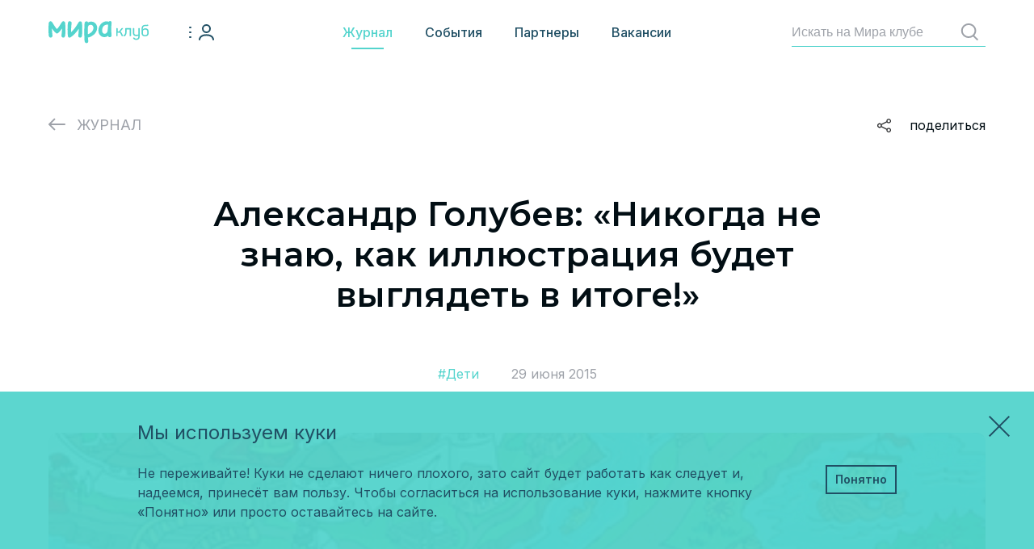

--- FILE ---
content_type: text/html; charset=UTF-8
request_url: https://miraclub.life/article/aleksandr-golubev-nikogda-ne-znayu-kak-illyustraciya-budet-vyglyadet-v-itoge
body_size: 20599
content:
<!DOCTYPE html>
<html class="no-js" lang="ru">
<head>
    <meta charset="utf-8">
    <meta name="viewport" content="width=device-width, initial-scale=1.0, maximum-scale=1.0, user-scalable=no">
    <script>document.documentElement.className = ''</script>

            <title>Александр Голубев: «Никогда не знаю, как иллюстрация будет выглядеть в итоге!»</title>
                <meta name="description" content="Известный художник-иллюстратор, автор книги &amp;laquo;Карты России&amp;raquo;, серии озорных рисовалок-разукрашек: &amp;laquo;Прятки-загадки&amp;raquo;, &amp;laquo;Хвостатая АБВГД-ейка&amp;raquo;, &amp;laquo;Дурилки-Юморилки&amp;raquo; и других, рассказал &amp;laquo;Мираману&amp;raquo; о том, как придумывает хитроумные сюжеты с миллионом деталей, что такое &amp;laquo;пасхалки&amp;raquo; и по">
                <meta name="keywords" content="">
    
    <link rel="canonical" href="https://miraclub.life/article/aleksandr-golubev-nikogda-ne-znayu-kak-illyustraciya-budet-vyglyadet-v-itoge"/>

    <meta name="csrf-token" content="jAgF7Vo7Zk0S34fcEt005DFHiU7hTvDenHEi7DuZ">
<!--[if lt IE 9]><script src="https://miraclub.life/build/site/js/html5shiv-printshiv.min.js"></script><![endif]-->
            <link rel="stylesheet"
              href="https://miraclub.life/build/site/css/style.min.css?v=d0099ad19a1b6a89bd595d2061bf8ce8">
        <link rel="apple-touch-icon" sizes="180x180" href="https://miraclub.life/img/180x180.svg">
    <link rel="icon" type="image/svg+xml" sizes="32x32" href="https://miraclub.life/img/32x32.svg">
    <link rel="icon" type="image/svg+xml" sizes="16x16" href="https://miraclub.life/img/16x16.svg">
    <link rel="manifest" href="https://miraclub.life/img/site.webmanifest">
    <link rel="mask-icon" href="https://miraclub.life/img/safari-pinned-tab.svg" color="#54d4cd">
    <meta name="msapplication-TileColor" content="#54d4cd">
    <meta name="theme-color" content="#54d4cd">
    
<!-- Yandex.Metrika counter -->
    <script type="text/javascript">
        (function (m, e, t, r, i, k, a) {
            m[i] = m[i] || function () {
                (m[i].a = m[i].a || []).push(arguments)
            };
            m[i].l = 1 * new Date();
            for (var j = 0; j < document.scripts.length; j++) {
                if (document.scripts[j].src === r) {
                    return;
                }
            }
            k = e.createElement(t), a = e.getElementsByTagName(t)[0], k.async = 1, k.src = r, a.parentNode.insertBefore(k, a)
        })
        (window, document, "script", "https://mc.yandex.ru/metrika/tag.js", "ym");

        ym(92890602, "init", {
            clickmap: true,
            trackLinks: true,
            accurateTrackBounce: true,
            webvisor: true
        });
    </script>
    <noscript><div><img src="https://mc.yandex.ru/watch/92890602" style="position:absolute; left:-9999px;" alt="" /></div></noscript>
    <!-- /Yandex.Metrika counter -->
</head>

<body class="body-on-load ">

<div class="main-wrapper">

    <header class="header ">
        <div class="header__inner">
            <div class="header__body">
                <div class="header__logo">
                                            <a href="https://miraclub.life">
                            <svg width="200" height="45" fill="#54D4CD" viewBox="0 0 200 45">
                                <path
                                    d="M123.079.008a2.606 2.606 0 00-2.593 1.548 12.583 12.583 0 00-8.304-.402 16.482 16.482 0 00-7.654 4.937 18.957 18.957 0 00-4.373 8.769c-1.037 4.883-.193 9.55 2.322 12.816a11.084 11.084 0 003.784 3.173 12.454 12.454 0 005.077 1.3h.828a11.127 11.127 0 006.625-2.507 3.704 3.704 0 003.56 2.7c.145.008.289.008.434 0a3.721 3.721 0 003.258-4.063c-.427-4.09-.631-8.2-.612-12.313-.021-3.942.177-7.882.596-11.802.263-2.02-.673-4.148-2.964-4.148l.016-.008zm-4.876 18.458c-.495 5.418-3.993 7.02-6.044 6.927-1.788-.078-4.094-.906-4.822-4.474a9.75 9.75 0 01-.217-1.896c-.185-5.092 2.09-9.232 5.96-10.904a11.606 11.606 0 016.121-.774s-.425 4.899-.998 11.144v-.023zM66.978 5.147a51.856 51.856 0 00-.155-1.394A3.707 3.707 0 0064.17.658c-2.051-.34-3.568 1.176-4.891 3.405a90.337 90.337 0 01-6.424 9.767 86.96 86.96 0 01-6.029 6.896c-.611.634-1.176 1.238-1.71 1.787 0-1.718.054-3.691.124-5.835.109-4.017.424-8.026.944-12.011a3.7 3.7 0 00-7.175-1.672 3.235 3.235 0 00-.247.921 109.98 109.98 0 00-.658 12.762c-.012 4.466.208 8.93.658 13.373a3.684 3.684 0 001.733 2.717 3.39 3.39 0 001.904.317c.9-.169 1.748-.545 2.477-1.099a57.992 57.992 0 006.4-5.247 70.22 70.22 0 009.287-11.268c0 .526 0 1.06-.062 1.586-.402 7.213-1.014 11.787-1.014 11.857a3.707 3.707 0 007.353.952c.467-4.24.686-8.504.657-12.77 0-5.418-.325-9.806-.518-11.91v-.04zM92.942 3.977a11.036 11.036 0 00-6.81-2.801c-2.136-.101-5.038.27-6.896 1.718a3.7 3.7 0 00-7.104 1.09c0 .202-.318 3.569-.503 9.156v.124c-.086 2.508-.14 5.418-.14 8.745 0 8.25.364 14.643.542 17.305.116 2.152 1.27 4.907 4.086 4.737a3.715 3.715 0 003.39-3.994c0-.046-.333-2.755-.774-7.158 3.792-.364 7.639-2.392 11.609-5.565a19.35 19.35 0 004.806-5.874 16.965 16.965 0 002.09-7.677 12.383 12.383 0 00-.991-5.17 12.259 12.259 0 00-3.336-4.644l.031.008zm-3.095 9.705c-.013.39-.052.777-.116 1.161a11.05 11.05 0 01-2.322 5.619c-3.235 4.365-8.746 5.89-8.746 5.89-.139-5.418-.092-8.909 0-11.981.07-2.322.225-6.292 5.294-6.842 4.257-.456 5.96 3.77 5.851 5.92v.233h.039zM30.41.557a1.231 1.231 0 00-.279-.046 3.158 3.158 0 00-2.468.859l-.178.147a12.755 12.755 0 00-2.322 3.173c-4.9 8.513-8.157 11.315-8.157 11.315S13.74 13.18 8.84 4.69a12.754 12.754 0 00-2.322-3.173c-.07-.07-.132-.116-.186-.162a3.158 3.158 0 00-2.469-.86 1.23 1.23 0 00-.286.047A3.73 3.73 0 00.653 3.715c-.463 4.259-.68 8.54-.65 12.824 0 5.355.301 9.62.495 11.756.31 2.794 1.416 4.14 2.709 4.597a3.59 3.59 0 001.548.155 3.506 3.506 0 001.679-.643c1.834-1.377 1.602-3.095 1.447-4.45a83.687 83.687 0 01-.905-11.609v-1.493a54.228 54.228 0 003.444 4.643A26.6 26.6 0 0015 24.1c.553.477 1.252.75 1.982.774a3.095 3.095 0 001.965-.774 26.31 26.31 0 004.597-4.605 57.873 57.873 0 003.436-4.643v1.493a82.092 82.092 0 01-.913 11.61c-.155 1.37-.387 3.095 1.447 4.45a3.53 3.53 0 001.688.642c.52.062 1.05.01 1.547-.155 1.293-.457 2.4-1.803 2.702-4.597.193-2.136.503-6.4.503-11.756.034-4.284-.186-8.566-.658-12.824A3.707 3.707 0 0030.37.542l.039.015zM146.179 23.806a4.753 4.753 0 00-2.511-2.546l5.023-6.189c.474-.59.319-.866-.467-.866h-1.197c-.91 0-1.096 0-1.47.552l-4.665 5.981h-2.768v-5.79c0-.59-.186-.766-.777-.766h-1.276c-.598 0-.777.153-.777.767v14.455c0 .59.187.767.777.767h1.252c.599 0 .778-.184.778-.767v-6.097h2.861c.596-.072 1.2.057 1.712.366.513.31.904.78 1.111 1.337l2.169 4.494c.28.582.443.675 1.291.675h1.22c.723 0 .848-.246.475-.867l-2.761-5.506zm7.916-9.601c-.599 0-.778.153-.778.767v4.83c0 3.222-.311 5.369-1.003 6.504a3.865 3.865 0 01-1.983 1.794.635.635 0 00-.355.626.641.641 0 00.075.24l.661 1.236a.66.66 0 00.368.392.666.666 0 00.542-.017 6.19 6.19 0 003.017-2.691c.941-1.488 1.407-4.157 1.407-7.9v-3.19h6.065v12.67c0 .582.155.766.777.766h1.283c.537 0 .778-.153.778-.767V14.972c0-.59-.218-.767-.778-.767h-10.076zm26 0c-.536 0-.777.153-.777.767v11.901a13.7 13.7 0 01-4.02.652c-2.636 0-3.958-1.234-3.958-3.68V14.94c0-.53-.186-.767-.723-.767h-1.267c-.599 0-.778.154-.778.767v8.98c0 4.087 2.131 6.135 6.368 6.135 1.49-.022 2.97-.242 4.401-.652v1.68c0 2.722-1.353 4.087-4.02 4.087a4.19 4.19 0 01-2.248-.485 4.12 4.12 0 01-1.64-1.593c-.373-.499-.629-.56-1.22-.276l-.91.49a.729.729 0 00-.491.504.711.711 0 00.172.677c1.229 2.102 3.328 3.16 6.376 3.16 4.515 0 6.775-2.232 6.78-6.695V14.941c0-.59-.155-.767-.778-.767l-1.267.03zm14.314-6.664c-3.172 0-5.365.713-6.655 2.17-1.291 1.457-1.913 3.834-1.913 7.216v7.554c0 3.834 2.511 6.135 7.06 6.135 4.549 0 7.099-2.3 7.099-6.135v-3.743c0-3.834-2.387-6.196-6.5-6.196-2.333 0-4.051.767-5.054 2.232v-.59c0-2.301.404-3.835 1.252-4.77.847-.936 2.418-1.297 4.743-1.297h1.073a7.582 7.582 0 003.234-.498.78.78 0 00.457-.41.76.76 0 00.01-.61l-.343-.959c-.225-.56-.567-.713-1.073-.467a5.807 5.807 0 01-2.332.368h-1.058zm2.768 16.91c0 2.353-1.477 3.688-4.276 3.688-2.799 0-4.237-1.335-4.237-3.689v-4.478c.124-1.488 1.694-2.945 4.237-2.945 2.799 0 4.276 1.334 4.276 3.688V24.45z"/>
                            </svg>
                        </a>
                                    </div>

                <div class="header__login">

                                            <div class="header__login-btn">
                            <div class="header__login-btn-icon">
                                <svg width="31" height="20" fill="none" viewBox="0 0 31 20">
                                    <path d="M13 19s0-5.636 8.5-5.636S30 19 30 19" stroke="#204F64" stroke-width="2" stroke-linecap="round"/>
                                    <path d="M21.5 10a4.5 4.5 0 1 0 0-9 4.5 4.5 0 0 0 0 9Z" stroke="#204F64" stroke-width="2"/>
                                    <path stroke="#204F64" stroke-width="2" stroke-linecap="round" d="M1 4h1"/>
                                    <path stroke="#204F64" stroke-width="2" stroke-linecap="round" d="M1 10h1"/>
                                    <path stroke="#204F64" stroke-width="2" stroke-linecap="round" d="M1 16h1"/>
                                </svg>
                            </div>

                            <div class="header__login-menu">
                                <ul class="_main">
                                    <li><a href="#" class="_js-popup-auth"><strong>Войти</strong></a></li>

                                </ul>
                            </div>
                        </div>
                    
                </div>

                <nav class="header__nav">
                    <ul>
                                                    <li>
                                                                    <a class="header__nav-item  _active " href="https://miraclub.life/articles">
                                        Журнал
                                    </a>
                                                            </li>
                                                    <li>
                                                                    <a class="header__nav-item " href="https://miraclub.life/impressions">
                                        События
                                    </a>
                                                            </li>
                                                    <li>
                                                                    <a class="header__nav-item " href="https://miraclub.life/locations">
                                        Партнеры
                                    </a>
                                                            </li>
                                                <li>
                            <a href="https://hr.miraclub.life/" target="_blank" class="header__nav-item">Вакансии</a>
                        </li>
                    </ul>
                </nav>

                <form method="get" action="https://miraclub.life/search" class="header__search">
                    <div class="header__search-item">
                        <input type="text" class="header__search-input" name="q" placeholder="Искать на Мира клубе"
                               >
                        <button class="header__search-btn" title="Найти">
                            Найти
                            <svg width="22" height="21" fill="#9EA2A9" viewBox="0 0 22 21" class="header__search-btn">
                                <path fill-rule="evenodd" clip-rule="evenodd"
                                      d="M17.424 9c0 3.804-3.208 7-7.305 7-4.098 0-7.306-3.196-7.306-7s3.208-7 7.306-7c4.097 0 7.305 3.196 7.305 7zm-1.841 7.285A9.476 9.476 0 0110.119 18C4.979 18 .813 13.97.813 9S4.98 0 10.12 0c5.139 0 9.305 4.03 9.305 9 0 2.287-.882 4.374-2.334 5.962l4.41 4.266a.96.96 0 010 1.39 1.041 1.041 0 01-1.437 0l-4.48-4.332z"/>
                            </svg>
                        </button>
                    </div>
                </form>
                <div class="header__burger">
                    <div class="helper-burger"></div>
                </div>
            </div>
        </div>
    </header>

    <div class="popup__hidden">
    <div class="auth-forms _reg">
        <div class="popup__heading">Зарегистрируйтесь</div>
        <p class="auth-forms__heading">Добро пожаловать в&nbsp;Miraclub</p>

        <form action="https://miraclub.life/register" class="form form_required">
            <input type="hidden" name="recaptcha_response">
            <div class="form__item-group">
                <div class="form__item">
                    <input name="name" type="text" class="form__input" placeholder="Имя" required data-message="Укажите имя">
                </div>
                <div class="form__item">
                    <input name="surname" type="text" class="form__input" placeholder="Фамилия" required data-message="Укажите фамилию">
                </div>
            </div>
            <p class="form__hint">Имя должно совпадать с&nbsp;данными в&nbsp;удостоверении личности.</p>

            <div class="form__item">
                <input name="email" type="email" class="form__input _email" placeholder="Ваш e-mail" required data-message="Укажите E-mail">
            </div>
            <p class="form__hint">Для квитанций и&nbsp;подтверждений.</p>

            <div class="form__item">
                <input name="password" type="password" class="form__input" placeholder="Пароль" required data-message="Укажите пароль">
            </div>
            <p class="form__hint">Нажимая <strong>Продолжить</strong>, я&nbsp;принимаю изложенное в&nbsp;следующих документах:
                <a href="/rules/pay" target="_blank">Правила покупки</a>,
                <a href="/personal-agreement" target="_blank">Политика и соглашение на обработку персональных данных</a>.
            </p>

            <div class="form__error-message"></div>
            <p class="form__submit">
                <button class="btn _red" type="submit">Продолжить</button>
            </p>

            <div class="form__hint auth-forms__emails">
                <p>Miraclub будет отправлять вам эксклюзивные предложения, идеи, рекламные письма и&nbsp;push-оповещения. Вы&nbsp;можете отказаться от&nbsp;них в&nbsp;настройках аккаунта или в&nbsp;маркетинговом уведомлении.</p>
                <p><label class="checkbox"><input name="not_ad" value="1" type="checkbox"> Я&nbsp;не&nbsp;хочу получать рекламные сообщения от&nbsp;Miraclub</label></p>
            </div>
            <p style="font-size: 10px;color: gray; margin-top: 10px;">This site is protected by reCAPTCHA and the Google
    <a href="https://policies.google.com/privacy">Privacy Policy</a> and <a href="https://policies.google.com/terms">Terms of Service</a> apply.</p>
        </form>
    </div>
    <div class="auth-forms _auth _phone">
        <div class="popup__heading">Войдите</div>
        <p class="auth-forms__heading">Добро пожаловать в&nbsp;Miraclub</p>

        <form action="https://miraclub.life/forgot-password" method="post" class="form form_required auth-forms__auth-recover">
            <input type="hidden" name="recaptcha_response">
            <div class="form__item">
                <input name="email" type="email" class="form__input _email" placeholder="Ваш e-mail" required data-message="Укажите E-mail">
            </div>
            <p class="form__hint auth-forms__recover">Мы&nbsp;отправим вам ссылку для восстановления пароля.</p>

            <div class="form__error-message"></div>

            <p class="form__submit">
                <button class="btn _red" type="submit">Отправить</button>
            </p>
            <p class="form__hint auth-forms__recover"><a href="#">Вспомнил пароль</a></p>

            <div class="auth-forms__sep">
                <div class="auth-forms__sep-el">или</div>
            </div>
            <div class="auth-forms__switch"><span class="btn _bd">Войти с&nbsp;помощью мобильного телефона</span></div>
            <p style="font-size: 10px;color: gray; margin-top: 10px;">This site is protected by reCAPTCHA and the Google
    <a href="https://policies.google.com/privacy">Privacy Policy</a> and <a href="https://policies.google.com/terms">Terms of Service</a> apply.</p>
        </form>

        <form action="https://miraclub.life/login" method="post" class="form form_required auth-forms__auth-email">
            <input type="hidden" name="_token" value="jAgF7Vo7Zk0S34fcEt005DFHiU7hTvDenHEi7DuZ">            <input type="hidden" name="recaptcha_response">
            <div class="form__item">
                <input name="email" type="email" class="form__input _email" placeholder="Ваш e-mail" required data-message="Укажите E-mail">
            </div>
            <div class="form__item">
                <input name="password" type="password" class="form__input" placeholder="Пароль" required data-message="Введите пароль">
            </div>
            <div class="form__error-message"></div>
            <p class="form__submit">
                <button class="btn _red" type="submit">Войти</button>
            </p>
            <p class="form__hint auth-forms__recover"><a href="#">Забыли пароль?</a></p>

            <div class="auth-forms__sep">
                <div class="auth-forms__sep-el">или</div>
            </div>
            <div class="auth-forms__switch"><span class="btn _bd">Войти с&nbsp;помощью мобильного телефона</span></div>
            <p style="font-size: 10px;color: gray; margin-top: 10px;">This site is protected by reCAPTCHA and the Google
    <a href="https://policies.google.com/privacy">Privacy Policy</a> and <a href="https://policies.google.com/terms">Terms of Service</a> apply.</p>
        </form>

        <form action="https://miraclub.life/auth/login-phone" method="post" class="form form_required auth-forms__auth-phone">
            <input type="hidden" name="recaptcha_response">
            <div class="form__item">
                <input name="phone" type="tel" class="form__input _tel" placeholder="Номер телефона" required data-message="Укажите номер телефона">
            </div>
                            <p class="form__hint">Мы&nbsp;отправим вам SMS, чтобы подтвердить номер телефона. Применяются стандартные условия вашего тарифа на&nbsp;прием сообщений и&nbsp;передачу данных.
                    </br>Нажимая <strong>Продолжить</strong>, я&nbsp;принимаю изложенное в&nbsp;следующих документах:
                    <a href="/rules/pay" target="_blank">Правила покупки</a>,
                    <a href="/personal-agreement" target="_blank">Политика и соглашение на обработку персональных данных</a>.
                </p>
            

            <div class="form-error-message"></div>
            <div class="form__item pin-form-item">
                <input name="pin" type="number" maxlength="5" class="form__input _pin" placeholder="Введите полученный код" data-message="Введите полученный код" autocomplete="off">
            </div>

            <div class="form__error-message"></div>

            <p class="form__submit">
                <button class="btn _red" type="submit">Продолжить</button>
            </p>

            <div class="auth-forms__sep">
                <div class="auth-forms__sep-el">или</div>
            </div>
            <div class="auth-forms__switch"><span class="btn _bd">С&nbsp;помощью&nbsp;эл. почты</span></div>
            <p style="font-size: 10px;color: gray; margin-top: 10px;">This site is protected by reCAPTCHA and the Google
    <a href="https://policies.google.com/privacy">Privacy Policy</a> and <a href="https://policies.google.com/terms">Terms of Service</a> apply.</p>
        </form>
    </div>
</div>
    <div class="popup__hidden">
    <div class="see-error-form">
        <div class="popup__heading">Сообщить об ошибке</div>

        <form action="https://miraclub.life/send-error-message" method="post" class="form form_required">
            <input type="hidden" name="recaptcha_response">
            <p class="auth-forms__heading">Опишите проблему</p>
            <input type="hidden" name="_token" value="jAgF7Vo7Zk0S34fcEt005DFHiU7hTvDenHEi7DuZ">            <input type="hidden" name="url" value="https://miraclub.life/article/aleksandr-golubev-nikogda-ne-znayu-kak-illyustraciya-budet-vyglyadet-v-itoge">

                            <div class="form__item mini-margin">
                    <input name="name" type="text" class="form__input" placeholder="Имя" required data-message="Укажите имя">
                </div>

                <div class="form__item">
                    <input name="email" type="email" class="form__input" placeholder="E-mail">
                </div>
            
            <textarea class="form__input" name="message" rows="3" placeholder="Ваш вопрос" required data-message="Текст сообщения"></textarea>

            <div class="form__error-message"></div>

            <p class="form__hint">Нажимая <strong>Отправить</strong>, я&nbsp;принимаю изложенное в&nbsp;следующих документах:
                <a href="/personal-agreement" target="_blank">Политика и соглашение на обработку персональных данных</a>.
            </p>
            
            <p class="form__submit">
                <button class="btn _red" type="submit">Отправить</button>
            </p>
            <p style="font-size: 10px;color: gray; margin-top: 10px;">This site is protected by reCAPTCHA and the Google
    <a href="https://policies.google.com/privacy">Privacy Policy</a> and <a href="https://policies.google.com/terms">Terms of Service</a> apply.</p>
        </form>
    </div>
</div>

    <main class="main">
            <div class="content">

        <div class="magazine-article__top">
            <a href="https://miraclub.life/articles" class="pathBar__back">Журнал</a>
            <div class="btn-share">
    поделиться
    <script src="https://yastatic.net/share2/share.js" async defer></script>
    <div class="ya-share2" data-curtain data-limit="0" data-more-button-type="long" data-services="vkontakte,facebook,odnoklassniki,telegram,twitter,whatsapp"></div>
</div>
        </div>

        <article class="magazine-article">
            <div class="magazine-article__header">
                <h1 class="magazine-article__header-heading">Александр Голубев: «Никогда не знаю, как иллюстрация будет выглядеть в итоге!»</h1>

                
                <div class="magazine-article__header-info">
                    <div class="magazine-article__header-info-item">
                        <a href="https://miraclub.life/articles/deti">
                            #Дети
                        </a>
                    </div>
                    <div class="magazine-article__header-info-item">
                        <time datetime="2015-06-29">
                            29 июня 2015
                        </time>
                    </div>
                </div>

                            </div>

            <div class="article__hero _big">
                <div class="swiper-container">
                    <div class="swiper-wrapper">
                        <div class="swiper-slide">
                            <img class="for-fancybox" src="https://miraclub.life/storage/articles/49fc33edd5e7727441baa6c5c7491259_1920x1080.jpg" alt="Александр Голубев: «Никогда не знаю, как иллюстрация будет выглядеть в итоге!»">
                        </div>
                    </div>
                </div>
            </div>

            <div class="magazine-article__body">
                                <h3>Известный художник-иллюстратор, автор книги &laquo;Карты России&raquo;, серии озорных рисовалок-разукрашек: &laquo;Прятки-загадки&raquo;, &quot;Хвостатая АБВГД-ейка&quot;, &laquo;Дурилки-Юморилки&raquo; и других, рассказал &laquo;Мираману&raquo; о том, как придумывает хитроумные сюжеты с миллионом деталей, что такое &laquo;пасхалки&raquo; и почему книг много не бывает.</h3>

<h2>&laquo;Кризис дал толчок двигаться к новым вершинам&raquo;</h2>

<p>&mdash;<i><b> Александр, знаю, что рисовать вы начали ещё с детства. Потом, учась в институте иностранных языков, своё увлечение не бросили, а даже наоборот - рисовали карикатуры на преподавателей и одногруппников. Когда же поняли, что это и есть ваше призвание и этим можно зарабатывать?</b></i></p>

<p><img alt="Александр Голубев: «Никогда не знаю, как иллюстрация будет выглядеть в итоге!»" src="/storage/articles/6a85b2f7868c2d60a7a5c0ed48fbc0e8.jpg" style="margin: 10px; float: right; width: 60%;" title="Александр Голубев: «Никогда не знаю, как иллюстрация будет выглядеть в итоге!»" /></p>

<p>&mdash; Да, я рисую всю свою сознательную жизнь, сколько себя помню: и в детском саду, и в школе, и в институте. И всегда рисовал для души, потому что &laquo;рисовалось&raquo;. В конце 90-х мне на глаза попалась одна рисованная поздравительная открытка, где был изображён забавный персонаж-зверёк и написан какой-то смешной текст. До этого момента я никогда не обращал внимания на открытки, как правило, это были скучные &laquo;цветочные&raquo; поздравления. А тут для меня произошел некий &laquo;переворот&raquo;: ведь я могу рисовать так же и даже лучше! Я обратился в компанию-производителя открыток и к своему большому удивлению получил ответ. Мне позвонил директор издательства и предложил нарисовать им несколько открыток. Моему счастью не было предела: до этого момента я уже успел нарисовать несколько десятков карикатур и несколько раз меня даже печатали в газетах. Но это скорее было тоже для души.</p>

<p>Потихоньку начал рисовать юмористические открытки, параллельно работая дизайнером в рекламном агентстве. Со временем заказов на открытки набралось столько, что мне стало ясно: пора полностью посвятить себя любимому делу и рисовать, рисовать, рисовать. Несколько лет я занимался исключительно открытками, пока не грянул кризис 2008 года, заказов становилось все меньше, к тому же рынок уже насытился юмористическими открытками. Нужно было двигаться дальше, к тому же жанр открытки стал для меня тесен, хотелось что-то более масштабного. Так что можно сказать, кризис дал мне своего рода толчок двигаться к новым вершинам. Так я обратился к книжной иллюстрации.</p>

<p>&mdash;<i><b> Помните свой первый опыт в книжной иллюстрации? Что это была за книга и какое впечатление работа над ней подарила?</b></i></p>

<p>&mdash; Конечно, помню: это была книжка &laquo;Нота и Контрабас&raquo; про приключения двух лягушек. Книжку написал один бизнесмен для своих детей и предложил мне ее проиллюстрировать. Это был мой первый серьезный опыт иллюстрирования и верстки книги. По-моему, там было около 200 страниц и иллюстрации на каждом развороте. К сожалению, книжка так и не нашла своего издателя, но опыт я получил колоссальный.</p>

<p><img alt="Александр Голубев: «Никогда не знаю, как иллюстрация будет выглядеть в итоге!»" src="/storage/articles/89b6ea309e0d5277347b8e7d8bf5d5cd.jpg" style="width: 100%; margin-top: 10px; margin-bottom: 10px;" title="Александр Голубев: «Никогда не знаю, как иллюстрация будет выглядеть в итоге!»" /> <img alt="Александр Голубев: «Никогда не знаю, как иллюстрация будет выглядеть в итоге!»" src="/storage/articles/9284293291e8882ec8bc601b8f8ddd7b.jpg" style="width: 100%; margin-top: 10px; margin-bottom: 10px;" title="Александр Голубев: «Никогда не знаю, как иллюстрация будет выглядеть в итоге!»" />А первой моей книгой, которая была напечатана, стали &laquo;Приключения в лабиринтах&raquo; для издательства Махаон.</p>

<div class="image-left-left post-image" data-layout="image-block-left">Это был по-настоящему большой для меня в тот момент проект: более 60 полос с детализированными лабиринтами. На эту книгу ушло около 6 месяцев. Параллельно я учился грамотно планировать рабочий процесс, чтобы делать все в срок и чтобы при этом это не сказывалось на качестве работы. Редактор-составитель книги подготовила для меня сюжеты заданий, и я, взяв их за основу, стал наполнять своими деталями, фишками, шутками - всем тем, что научился придумывать, рисуя карикатуры и открытки. Получилось весело, заказчик был доволен и заказал мне ещё две книжки с заданиями. Дальше, уже имея определенный опыт, работать было и проще, и быстрее. А главное, это было увлекательно.</div>

<p><img alt="Александр Голубев: «Никогда не знаю, как иллюстрация будет выглядеть в итоге!»" src="/storage/articles/fba157457b8e87a274abf0bb1f603831.jpg" style="width: 100%; margin-top: 10px; margin-bottom: 10px;" title="Александр Голубев: «Никогда не знаю, как иллюстрация будет выглядеть в итоге!»" /> <img alt="Александр Голубев: «Никогда не знаю, как иллюстрация будет выглядеть в итоге!»" src="/storage/articles/b7ec6de28b74e268212fa441ad69b862.jpg" style="width: 100%; margin-top: 10px; margin-bottom: 10px;" title="Александр Голубев: «Никогда не знаю, как иллюстрация будет выглядеть в итоге!»" /></p>

<h2>&laquo;Никогда не знаю, как иллюстрация будет выглядеть в итоге&raquo;</h2>

<p>&mdash;<i><b> Сегодня вы мега-популярны среди родителей и детей благодаря своей серией озорных рисовалок-разукрашек. Как пришла идея этой серии?</b></i></p>

<p>&mdash; Изначально я нарисовал сказку-раскраску &laquo;Тридевятое королевство&raquo; и принёс её в издательство &laquo;Речь&raquo;. Книжка им понравилась, и они её сразу взяли и напечатали. Так состоялось наше знакомство. Дальше они предложили мне придумать какую-нибудь тематическую раскраску. На тот момент у меня уже был опыт иллюстрации с большим количеством деталей. Так родилась идея моей первой раскраски-рисовалки &laquo;Прятки-загадки&raquo;.</p>

<p>&mdash;<i><b> Каждая из рисовалок-разукрашек </b></i>&mdash;<i><b> это тысячи мелких деталей, персонажей&hellip; Как придумываются все эти сюжеты? В голове изначально есть готовая картинка, или она вырисовывается постепенно?</b></i></p>

<p>&mdash; Сначала в голове рождается тема иллюстрации, а её наполнение деталями происходит уже в процессе работы. Я почти никогда не знаю, как иллюстрация будет выглядеть в конечном итоге. Для меня всегда это как процесс открытия новых земель. Картинка выстраивается постепенно, как дом из кирпичиков, с той разницей, что у меня нет четкого чертежа дома.</p>

<p>Вообще, должен сказать, что процесс рождения идеи может протекать по-разному: иногда идея может прийти сразу, а порой ходишь-вынашиваешь её несколько дней или даже недель. Конечно же, определенную роль играют дополнительные источники вдохновения в работах коллег-иллюстраторов. Что-то где-то берется за основу, за отправную точку, от которой отталкиваешься и делаешь уже что-то своё.</p>

<p>&mdash; <i><b>Вы не просто иллюстратор, но и автор своих раскрасок-рисовалок. Что сложнее &ndash; нарисовать или придумать задания, подписи к рисункам?</b></i></p>

<p>&mdash; Для меня словотворчество всегда было сложнее. Мне всегда было проще нарисовать поздравительную открытку, чем подписать её адресату. Но многолетний опыт придумывания сюжетов для карикатур и открыток опять же сделал своё дело. К тому же здесь не идет речи о каких-то замысловатых литературных текстах. Они рождаются сами собой, где-то по ходу вставляю шутки-прибаутки, цитаты и прочая.</p>

<p>&mdash; <i><b>У вас есть двое сыновей </b></i>&mdash;<i><b> сколько им лет? Они помогают идеями, советами, пожеланиями?) </b></i></p>

<p>&mdash; Старшему &mdash; Ване &ndash; 5 лет, младшему &ndash; Степе &ndash; 3. Поскольку я работаю дома, то весь процесс создания книг протекает у них перед глазами. Они уже привыкли к тому, что папа постоянно придумывает разные задания в книжках. Поэтому периодически подходят и спрашивают:</p>

<p>&laquo;А это что за задание?&raquo; Если это лабиринт, то тут же начинают его тестировать, водя пальцем перед экраном. Ваня уже начинает потихоньку сам рисовать книжки: берет листы, склеивает их вместе и придумывает в них задания! Не зря говорят, что дети копируют своих родителей.</p>

<p>&mdash;<i><b> Вы рисуете карандашом </b></i>&mdash;<i><b> видела фото ваших работ &laquo;в процессе&raquo;. Не признаете новые технологии или все-таки рисуете и на компьютере? </b></i></p>

<p>&mdash; Ну почему же не признаю, наоборот. Раньше я как раз рисовал эскизы карандашом, потом обводил капиллярной ручкой, стирал карандаш, сканировал и раскрашивал полностью в Фотошопе. Но когда у тебя книжка состоит из 30 листов формата А3 с миллионом мелких деталей, то можете себе представить, какие нужно приложить усилия, чтобы все стереть! У меня буквально руки отваливались. Сейчас я оптимизировал работу, и все эскизы уже делаю напрямую в компьютере.</p>

<p><img alt="Александр Голубев: «Никогда не знаю, как иллюстрация будет выглядеть в итоге!»" src="/storage/articles/f8d2af2283dadcba9e9b56c5b3969396.jpg" style="margin-top: 10px; margin-bottom: 10px; width: 100%;" title="Александр Голубев: «Никогда не знаю, как иллюстрация будет выглядеть в итоге!»" /></p>

<h2>&laquo;Взорвал Яндексу мозг своими запросами&raquo;</h2>

<p>&mdash; <i><b>У вас есть и книга, в которой рисовать совсем нежелательно - &laquo;Карты России&raquo;, где вы наглядно показали </b></i>&mdash; <i><b> Россия </b></i>&mdash;<i><b> это не только медведи, балалайки и матрешки. Расскажите, как шла работа над ней? Довольны ли результатом?</b></i></p>

<p>&mdash; Идея книги родилась у директора издательства &laquo;Речь&raquo; после того, как вышла моя очередная раскраска-рисовалка &laquo;Вокруг света за 80 штрихов&raquo;. Мы решили продолжить географическое направление и обратиться к теме российских городов. И тут стало понятно, что нужно сделать книгу не просто про города, а про страну целиком. И не раскраску, а настоящий большой иллюстрированный атлас, где были бы наглядно показаны достопримечательности абсолютно ВСЕХ областей, республик и краёв России. Нам показалось, что на отечественном рынке детской литературы катастрофически не хватало такого атласа и именно отечественного. Все переводные западные атласы мира изображают Россию довольно стереотипно и шаблонно. В одном из них половину России вообще занимал кратер от Тунгусского метеорита &mdash; такое примерно о нас представление. Нужно было срочно это как-то исправлять, и, по-моему, нам это удалось. Говоря &laquo;нам&raquo;, я имею в виду почти весь коллектив издательства. Наверное, самым сложным лично для меня было правильно выстроить и организовать рабочий процесс. На первых порах мы, конечно, буксовали, очень многое менялось в процессе работы, но как только встали на правильные рельсы, все пошло как по маслу.</p>

<p>Ну и, конечно же, я получил огромное удовольствие от работы. Во-первых, узнал просто какое-то немыслимое количество новой информации обо всех уголках страны. Можно сказать, прокачал свою эрудицию по страноведению до 80 уровня. Только представьте: каждые несколько дней нужно было изучать новый регион. Замечу что на каждом развороте, посвященном отдельному субъекту, как минимум 40 объектов. А субъектов у нас &mdash; 85. Думаю, что я просто взорвал мозг Яндексу своими поисковыми запросами, что он просто не знал, что мне потом рекламировать.</p>

<p>Мало кто знает, но в книге есть несколько &laquo;пасхалок&raquo; &mdash; это такая скрытая информация, которую иногда создатели фильма или книги, помещают в свое произведение. Например, на развороте с Санкт-Петербургом есть Дом Зингера, в котором находится Дом книги. В него заходит еле заметный маленький человечек, с сумкой наперевес. Я редко упускаю возможности заглянуть туда, полистать новые детские книжки. Каюсь, не устоял перед соблазном - и поместил себя любимого в книгу.</p>

<p><img alt="Александр Голубев: «Никогда не знаю, как иллюстрация будет выглядеть в итоге!»" src="/storage/articles/89e287f3b82fe9cce249b3d304ef16de.jpg" style="margin: 10px; float: left; width: 60%;" title="Александр Голубев: «Никогда не знаю, как иллюстрация будет выглядеть в итоге!»" /></p>

<p>Или, если вы знакомы с моими раскрасками, то у меня есть фирменная фишка: в некоторых книгах нужно искать маленького зайчика. В Картах России он тоже есть, но найти его не просто сложно, а очень сложно. Но он там есть!</p>

<p>Результатом я доволен и даже горжусь. Конечно, я по натуре перфекционист, и мог бы еще долго сидеть и оттачивать результат, но в издательском деле есть свои сроки, которые нужно соблюдать и это тоже нужно учитывать.</p>

<h2>&laquo;Открываю для себя новые имена, которые вдохновляют!&raquo;</h2>

<p>&mdash; Сегодня все больше отходят от стереотипа, что книжка нужна для того, чтобы ее читать. Все больше появляется книжек гляделок, искалок, &laquo;игралок&raquo; &mdash; Ротраут Сузанна Бернер, Эрве Тюлле и другие авторы книжек &laquo;без слов&raquo; своё место на детских книжных полках. А вы как относитесь и к этому сложившемуся стереотипу (мол, картинок много, читать нечего &mdash; надоест за 2 раза)</p>

<p>&mdash; Я бы не сказал, что это стереотип, это просто определенный жанр, который стал популярен в последние годы. Лично мне нравятся все эти книжки-гляделки (или виммельбухи, как их еще называют), мы с удовольствием дома их разглядываем с детьми. Ну и, конечно же, для меня это ещё и дополнительный источник вдохновения.</p>

<p>&mdash;<i><b> Читала, что вы коллекционируете книжки с иллюстрациями Анатолия Елисеева! Расскажите о своей коллекции. Чем же вам так нравится этот художник? И, несмотря на то, что вы с ним творите совершенно в разных стилях, - чему хотели бы у него научиться?</b></i></p>

<p><img alt="Александр Голубев: «Никогда не знаю, как иллюстрация будет выглядеть в итоге!»" src="/storage/articles/35db05b51aa053497dd0fc59778404a5.jpg" style="margin: 10px; float: right; width: 60%;" title="Александр Голубев: «Никогда не знаю, как иллюстрация будет выглядеть в итоге!»" /></p>

<p>- Анатолий Елисеев &ndash; это мастер с большой буквы. В его арсенале, если не ошибаюсь, более 100 проиллюстрированных книг. Ему уже 85 лет, и он продолжает рисовать! Собирать его книги я начал относительно недавно, всего у меня их наверно с десяток, это сложно назвать коллекцией. Не знаю, откуда у меня возникла любовь к его творчеству: просто чувствуется какая-то душевность и теплота в его работах. Кстати, у Анатолия Елисеева есть несколько книжек о русских пословицах и поговорках, которые вдохновили меня на создание раскраски-рисовалки о поговорках &laquo;Я дрессирую карандаш&raquo;.</p>

<p>&mdash;<i><b> А еще кто из иллюстраторов вам ещё нравится? </b></i></p>

<p>&mdash; Из зарубежных очень люблю аргентинского художника Поли Бернатене. Еще нравятся французы: Дельфина Дюран, Фредерик Пийо. Вот еще несколько художников, чьи работы меня вдохновляют: Стив Симпсон, Фред Блант, Маттиас Адольфссон, Кость Лавро.</p>

<p>Из отечественных тоже много, кто нравится. Помимо Елисеева, буквально недавно открыл для себя художника Евгения Монина, хотя книжки его у меня были еще в детстве. Но тогда я не оценил всей прелести. Еще я фанатею от безбашенного стиля Насти Мошиной. Можно долго перечислять, скажу лишь, что постоянно открываю для себя новые имена, которые меня вдохновляют.</p>

<p>&mdash;<i><b> Вы проводите МК по рисованию. Какие советы можете дать тем, кто хочет, но не умеет рисовать? С чего начать?</b></i></p>

<p>&mdash; Открою вам секрет: на своих рисовальных мастер-классах я не учу рисовать! Я стараюсь научить нестандартно мыслить, чтобы выходить за рамки привычного и фантазировать, придумывать. Самое главное &mdash; это идея. А технике рисования при желании можно научиться, благо, что сейчас много литературы и видео на эту тему. Посоветовать могу лишь рисовать и рисовать, копируя любимых авторов, пока не родится что-то свое неповторимое.</p>

<p>&mdash;<i><b> В каких проектах заняты сегодня?</b></i></p>

<p>Только что завершил работу над двумя раскрасками-рисовалками &laquo;Города России&raquo; (Это как раз та книга, которую мы в &laquo;Речи&raquo; собирались делать до Карт России) и еще &laquo;Города Европы&raquo;. Это уже такой своего рода новый жанр, который я называю &laquo;рисовалки-познавалки&raquo;, в которых стараюсь комбинировать помимо развлекательно-творческой составляющей еще и познавательную.</p>

<p>В работе еще много интересных проектов, карты раскрывать, конечно же, не буду &mdash; вы скоро и сами все увидите и узнаете. Обещаю одно: будет интересно, и главное &ndash; весело!</p>

<p>&mdash;<i><b> Общаясь с писателями, поэтами, иллюстраторами, я всегда задаю вопрос (конечно же, из собственных корыстных родительских побуждений) </b></i>&mdash;<i><b> какие книжки обязательно должны быть на полке у каждого ребёнка? </b></i></p>

<p>&mdash; Вообще, если честно, мне не совсем нравится формулировка &laquo;должны&raquo;. Тут самое главное, это привить у ребёнка любовь к книгам и чтению с самого начала. Мы в семье читаем своим детям книжки практически с рождения. У нас в семье принцип, что книг много не бывает. Ну и как вы понимаете, у каждой в зависимости от возраста ребёнка, есть совершенно разные задачи. И в каждом конкретном случае, каждый родитель руководствуется своими личными художественными и прочими предпочтениями. Главное, читать.</p>

<p><img alt="Александр Голубев: «Никогда не знаю, как иллюстрация будет выглядеть в итоге!»" src="/storage/articles/b6f4c3aad315b0612b48b36826c2d5dc.jpg" style="margin-top: 10px; margin-bottom: 10px; float: left; width: 100%;" title="Александр Голубев: «Никогда не знаю, как иллюстрация будет выглядеть в итоге!»" /></p>

<h2>Досье</h2>

<p>Александр Голубев</p>

<p>40 лет, Санкт-Петербург</p>

<p>Художник-иллюстратор, автор книги Карты России и раскрасок-рисовалок &laquo;Прятки-загадки&raquo;, &laquo;Вокруг света за 80 штрихов&raquo;, &quot;Хвостатая АБВГД-ейка&quot;, &laquo;Города России&raquo; и многих других.</p>

<p>Беседовала Наталья ТЮМЕНЦЕВА</p>

<p>Фото: личный архив Александра ГОЛУБЕВА</p>

            </div>
        </article>
    </div>

    <section class="main-section _grey">
        <div class="main-section__inner">
            <h2 class="main-section__heading">Что еще почитать на&nbsp;тему «Дети»</h2>
            <div class="main-section__slider _main">
                <div class="swiper-container">
                    <div class="swiper-wrapper">
                                                    <div class="swiper-slide">
                                <article class="article-card">
                                    <div class="article-card__image">
                                        <img src="https://miraclub.life/storage/articles/c8624f882d852b138247c8365c56db99_720x520.jpg" alt="">
                                    </div>
                                    <h2 class="article-card__heading">
                                        <a href="https://miraclub.life/article/andrei-alekseev-vazno-uvazat-v-rebenke-licnost">Андрей Алексеев: «Важно уважать в ребенке личность»</a>
                                    </h2>
                                    <p class="article-card__descr">В разделе «100 вопросов» мы продолжаем создавать интерактивную книгу, которая состоит из вопросов лю...</p>
                                </article>
                            </div>
                                                    <div class="swiper-slide">
                                <article class="article-card">
                                    <div class="article-card__image">
                                        <img src="https://miraclub.life/storage/articles/02f288dc21769d0939190fa1bfa7ac2c_720x520.jpg" alt="">
                                    </div>
                                    <h2 class="article-card__heading">
                                        <a href="https://miraclub.life/article/takie-raznye-dinozavry-kniznyi-eksperiment-kotoryi-udalsya">«Такие разные динозавры»: книжный эксперимент, который удался</a>
                                    </h2>
                                    <p class="article-card__descr">Два художника из разных поколений, творящие в полярных стилях. Как анималистика и «мультяшность» сов...</p>
                                </article>
                            </div>
                                                    <div class="swiper-slide">
                                <article class="article-card">
                                    <div class="article-card__image">
                                        <img src="https://miraclub.life/storage/articles/d4a83a7a180c7f73abb913dee5e26d03_720x520.jpg" alt="">
                                    </div>
                                    <h2 class="article-card__heading">
                                        <a href="https://miraclub.life/article/pedagog-salva-amonasvili-vospityvat-nuzno-vovremya-i-sorazmereno-s-mudrostyu">Педагог Шалва Амонашвили: «Воспитывать нужно вовремя и соразмерено с мудростью…»</a>
                                    </h2>
                                    <p class="article-card__descr">Легенда мировой педагогики и проповедник принципов гуманного воспитания в эксклюзивном интервью «Мир...</p>
                                </article>
                            </div>
                                                    <div class="swiper-slide">
                                <article class="article-card">
                                    <div class="article-card__image">
                                        <img src="https://miraclub.life/storage/articles/bd68db48b358c1498ae3f65656677ce4_720x520.jpg" alt="">
                                    </div>
                                    <h2 class="article-card__heading">
                                        <a href="https://miraclub.life/article/poet-masa-rupasova-v-novoi-knige-ne-budet-skazocnyx-cudes-no-budut-cudesa-povsednevnye">Поэт Маша Рупасова: «В новой книге не будет сказочных чудес, но будут чудеса повседневные»</a>
                                    </h2>
                                    <p class="article-card__descr">Её сборник детских стихов «С неба падали старушки» вышел около года назад и моментально нашёл своего...</p>
                                </article>
                            </div>
                                                    <div class="swiper-slide">
                                <article class="article-card">
                                    <div class="article-card__image">
                                        <img src="https://miraclub.life/storage/articles/e10a23afcfb492012bac14348b2dd2bf_720x520.jpg" alt="">
                                    </div>
                                    <h2 class="article-card__heading">
                                        <a href="https://miraclub.life/article/pisatel-tatyana-kudryavceva-moya-kniga-ne-pro-voinu-ona-pro-zizn-tex-cyo-detstvo-opalila-voina">Писатель Татьяна Кудрявцева: «Моя книга — не про войну, она — про жизнь тех, чьё детство опалила война»</a>
                                    </h2>
                                    <p class="article-card__descr">Автор книги «Маленьких у войны не бывает», дочь коренных ленинградцев, переживших блокаду, рассказал...</p>
                                </article>
                            </div>
                                                    <div class="swiper-slide">
                                <article class="article-card">
                                    <div class="article-card__image">
                                        <img src="https://miraclub.life/storage/articles/50c2d514b9be084728fa36931c1d69a6_720x520.jpg" alt="">
                                    </div>
                                    <h2 class="article-card__heading">
                                        <a href="https://miraclub.life/article/5-knizek-so-stixami-dlya-samyx-malenkix">5 книжек со стихами для самых маленьких</a>
                                    </h2>
                                    <p class="article-card__descr">Что почитать с малышами? Предлагаем подборку книг от издательства «Мелик-Пашаев». Трогательные, весё...</p>
                                </article>
                            </div>
                                                    <div class="swiper-slide">
                                <article class="article-card">
                                    <div class="article-card__image">
                                        <img src="https://miraclub.life/storage/articles/819ca76c8cd34aea9460203db42a8db3_720x520.jpg" alt="">
                                    </div>
                                    <h2 class="article-card__heading">
                                        <a href="https://miraclub.life/article/illyustrator-anton-lomaev-est-temy-kotorye-menya-volnuyut-i-ishhut-vyxoda-v-risovanii">Иллюстратор Антон Ломаев: «Есть темы, которые меня волнуют и ищут выхода в рисовании»</a>
                                    </h2>
                                    <p class="article-card__descr">Сегодня сложно представить детскую домашнюю библиотеку без книг с его рисунками — яркими, красивыми,...</p>
                                </article>
                            </div>
                                                    <div class="swiper-slide">
                                <article class="article-card">
                                    <div class="article-card__image">
                                        <img src="https://miraclub.life/storage/articles/e0bdc986277c4f61ede511739bf48584_720x520.jpg" alt="">
                                    </div>
                                    <h2 class="article-card__heading">
                                        <a href="https://miraclub.life/article/pisatel-katya-matyuskina-kazdyi-rebenok-mozet-pocuvstvovat-sebya-geroem">Писатель Катя Матюшкина: «Каждый ребенок может почувствовать себя героем»</a>
                                    </h2>
                                    <p class="article-card__descr">Персонажи ее книг выглядят необычно и знают массу полезных вещей. Трикси-Фиксики, Снумрики, Бенуарик...</p>
                                </article>
                            </div>
                                            </div>
                </div>
            </div>
        </div>
    </section>

    
    </main>

            <footer class="footer">
            <div class="footer__inner">
                <div class="footer__main">
                    <nav class="footer__nav">
                        <div class="footer__nav-title">Компания</div>
                        <ul>
                            <li><a href="/about">О&nbsp;нас</a></li>
                            
                            <li><a href="/contacts">Контакты</a></li>
                        </ul>
                    </nav>
                    
                    <nav class="footer__nav">
                        <div class="footer__nav-title">Мы&nbsp;в&nbsp;соцсетях</div>
                        <ul>
                            
                            <li><a href="https://vk.com/miraclub_life" target="_blank">Вконтакте</a></li>
                        </ul>
                    </nav>
                    
                        
                        
                            
                            
                            
                            
                        
                    

                    <div class="footer__info">
                        <div class="footer__error">
                            <a href="#" class="_js-error _js-popup-see-error-form">Сообщить об&nbsp;ошибке</a>
                        </div>
                        <div class="footer__policy">
                            <a href="/personal-agreement">Политика и&nbsp;соглашение на&nbsp;обработку персональных данных</a>
                        </div>
                        <div class="footer__copy">&copy; 2025 ООО «Мира». Все&nbsp;права&nbsp;защищены.</div>
                        <div class="footer__cosmos">Сделано в&nbsp;<a href="https://www.cosmos-web.ru/" target="_blank" rel="nofollow">Космос-Веб</a></div>
                    </div>
                </div>
            </div>
        </footer>
    
</div>

<noindex>
    <div class="side-nav">
        <div class="side-nav__inner">
            <div class="header__login">
                                    <div class="header__login-btn">
                        <div class="header__login-btn-icon">
                            <svg width="31" height="20" fill="none" viewBox="0 0 31 20">
                                <path d="M13 19s0-5.636 8.5-5.636S30 19 30 19" stroke="#204F64" stroke-width="2" stroke-linecap="round"/>
                                <path d="M21.5 10a4.5 4.5 0 1 0 0-9 4.5 4.5 0 0 0 0 9Z" stroke="#204F64" stroke-width="2"/>
                                <path stroke="#204F64" stroke-width="2" stroke-linecap="round" d="M1 4h1"/>
                                <path stroke="#204F64" stroke-width="2" stroke-linecap="round" d="M1 10h1"/>
                                <path stroke="#204F64" stroke-width="2" stroke-linecap="round" d="M1 16h1"/>
                            </svg>
                        </div>
                        <div class="header__login-menu">
                            <ul class="_main">
                                <li><strong><a href="#" class="_js-popup-auth">Войти</a></strong></li>

                            </ul>
                        </div>
                    </div>
                    <div class="header__login-name"></div>
                            </div>

            <style>
                /* Мобильная версия */
                @media  screen and (max-width: 1024px) {
                    .side-nav-bottom .side-nav__nav-item[href*="rules/pay"],
                    .side-nav-bottom .side-nav__nav-item[href*="oplata"],
                    .side-nav-bottom .side-nav__nav-item[href*="rekviziti"],
                    .side-nav-bottom .side-nav__nav-item[href*="problemi-s-oplatoi"] {
                        display:none;
                    }
                }
            </style>

            
                            <ul class="side-nav__nav">
                                            <li>
                            <a class="side-nav__nav-item" href="https://miraclub.life/articles">Журнал</a>
                        </li>
                                            <li>
                            <a class="side-nav__nav-item" href="https://miraclub.life/impressions">События</a>
                        </li>
                                            <li>
                            <a class="side-nav__nav-item" href="https://miraclub.life/locations">Партнеры</a>
                        </li>
                                        <li>
                        <a href="https://hr.miraclub.life/" target="_blank" class="header__nav-item">Вакансии</a>
                    </li>
                </ul>
                <ul class="side-nav__nav _secondary side-nav-bottom">
                                            <li>
                            <a href="https://miraclub.life/about" class="side-nav__nav-item  ">О проекте</a>
                        </li>
                                            <li>
                            <a href="https://miraclub.life/rules/pay" class="side-nav__nav-item  ">Правила покупки</a>
                        </li>
                                            <li>
                            <a href="https://miraclub.life/oplata" class="side-nav__nav-item  ">Оплата</a>
                        </li>
                                            <li>
                            <a href="https://miraclub.life/rekviziti" class="side-nav__nav-item  ">Реквизиты</a>
                        </li>
                                            <li>
                            <a href="https://miraclub.life/problemi-s-oplatoi" class="side-nav__nav-item  ">Проблемы с оплатой</a>
                        </li>
                                            <li>
                            <a href="https://miraclub.life/soglasie" class="side-nav__nav-item  ">Согласие на обработку персональных данных</a>
                        </li>
                                            <li>
                            <a href="https://miraclub.life/contacts" class="side-nav__nav-item  ">Контакты</a>
                        </li>
                                            <li>
                            <a href="https://miraclub.life/help" class="side-nav__nav-item  ">Помощь</a>
                        </li>
                    
                    <li class="side-nav__nav-sm">
                        <a href="/personal-agreement" class="side-nav__nav-item">Политика и&nbsp;соглашение на&nbsp;обработку персональных данных</a>
                    </li>
                </ul>
            
        </div>
    </div>
</noindex>

    <div class="cookiesAgr ">
        <div class="wrap row">
            <div class="clm clm10">
                <span class="cookiesAgr-head">Мы используем куки</span>
                <p>
                    Не переживайте! Куки не сделают ничего плохого, зато сайт будет работать как следует и, надеемся, принесёт вам пользу. Чтобы согласиться на использование куки, нажмите кнопку «Понятно» или просто оставайтесь на
                    сайте. </p>
            </div>
            <div class="clm clm2">
                <span class="btn light js-closeСookiesAgr" href="#" data-domain="miraclub.life">Понятно</span>
            </div>
        </div>
        <div class="cookiesAgr-close js-closeСookiesAgr" data-domain="miraclub.life">
            <svg xmlns="http://www.w3.org/2000/svg" width="26" height="26" viewBox="0 0 26 26">
                <path d="M81,64.406L79.593,63,68,74.595,56.406,63,55,64.406,66.594,76,55,87.594,56.406,89,68,77.405,79.593,89,81,87.594,69.4,76Z" transform="translate(-55 -63)"></path>
            </svg>
        </div>
    </div>


    <script src="https://miraclub.life/build/site/js/f.min.js?v=9cf84b828a13c4edea8a02fb6df983bf"></script>

<script src="https://www.google.com/recaptcha/api.js?render=6Lfd_4YcAAAAAOl_7fUp6x4ymHI5gGqaCTYt2ci0"></script>
<script>
    recaptcha()

    function recaptcha() {
        grecaptcha.ready(function () {
            grecaptcha.execute('6Lfd_4YcAAAAAOl_7fUp6x4ymHI5gGqaCTYt2ci0', {action: 'submit'}).then(function (token) {
                $('input[name="recaptcha_response"]').val(token);
            });
        });
    }

    </script>
<style>
    .grecaptcha-badge {
        visibility: hidden;
    }
</style>


<!-- Yandex.Metrika counter -->
<script type="text/javascript">
    (function(m,e,t,r,i,k,a){m[i]=m[i]||function(){(m[i].a=m[i].a||[]).push(arguments)};
        m[i].l=1*new Date();k=e.createElement(t),a=e.getElementsByTagName(t)[0],k.async=1,k.src=r,a.parentNode.insertBefore(k,a)})
    (window, document, "script", "https://mc.yandex.ru/metrika/tag.js", "ym");

    ym(52759099, "init", {
        clickmap:true,
        trackLinks:true,
        accurateTrackBounce:true,
        webvisor:true
    });
</script>
<noscript><div><img src="https://mc.yandex.ru/watch/52759099" style="position:absolute; left:-9999px;" alt=""/></div></noscript>
<!-- /Yandex.Metrika counter -->
<!-- Global site tag (gtag.js) - Google Analytics -->
<script async src="https://www.googletagmanager.com/gtag/js?id=UA-164108900-1"></script>
<script>
    window.dataLayer = window.dataLayer || [];
    function gtag(){dataLayer.push(arguments);}
    gtag('js', new Date());

    gtag('config', 'UA-164108900-1');
</script>
</body>
</html>


--- FILE ---
content_type: text/html; charset=utf-8
request_url: https://www.google.com/recaptcha/api2/anchor?ar=1&k=6Lfd_4YcAAAAAOl_7fUp6x4ymHI5gGqaCTYt2ci0&co=aHR0cHM6Ly9taXJhY2x1Yi5saWZlOjQ0Mw..&hl=en&v=TkacYOdEJbdB_JjX802TMer9&size=invisible&anchor-ms=20000&execute-ms=15000&cb=g9g79q91gpmi
body_size: 45710
content:
<!DOCTYPE HTML><html dir="ltr" lang="en"><head><meta http-equiv="Content-Type" content="text/html; charset=UTF-8">
<meta http-equiv="X-UA-Compatible" content="IE=edge">
<title>reCAPTCHA</title>
<style type="text/css">
/* cyrillic-ext */
@font-face {
  font-family: 'Roboto';
  font-style: normal;
  font-weight: 400;
  src: url(//fonts.gstatic.com/s/roboto/v18/KFOmCnqEu92Fr1Mu72xKKTU1Kvnz.woff2) format('woff2');
  unicode-range: U+0460-052F, U+1C80-1C8A, U+20B4, U+2DE0-2DFF, U+A640-A69F, U+FE2E-FE2F;
}
/* cyrillic */
@font-face {
  font-family: 'Roboto';
  font-style: normal;
  font-weight: 400;
  src: url(//fonts.gstatic.com/s/roboto/v18/KFOmCnqEu92Fr1Mu5mxKKTU1Kvnz.woff2) format('woff2');
  unicode-range: U+0301, U+0400-045F, U+0490-0491, U+04B0-04B1, U+2116;
}
/* greek-ext */
@font-face {
  font-family: 'Roboto';
  font-style: normal;
  font-weight: 400;
  src: url(//fonts.gstatic.com/s/roboto/v18/KFOmCnqEu92Fr1Mu7mxKKTU1Kvnz.woff2) format('woff2');
  unicode-range: U+1F00-1FFF;
}
/* greek */
@font-face {
  font-family: 'Roboto';
  font-style: normal;
  font-weight: 400;
  src: url(//fonts.gstatic.com/s/roboto/v18/KFOmCnqEu92Fr1Mu4WxKKTU1Kvnz.woff2) format('woff2');
  unicode-range: U+0370-0377, U+037A-037F, U+0384-038A, U+038C, U+038E-03A1, U+03A3-03FF;
}
/* vietnamese */
@font-face {
  font-family: 'Roboto';
  font-style: normal;
  font-weight: 400;
  src: url(//fonts.gstatic.com/s/roboto/v18/KFOmCnqEu92Fr1Mu7WxKKTU1Kvnz.woff2) format('woff2');
  unicode-range: U+0102-0103, U+0110-0111, U+0128-0129, U+0168-0169, U+01A0-01A1, U+01AF-01B0, U+0300-0301, U+0303-0304, U+0308-0309, U+0323, U+0329, U+1EA0-1EF9, U+20AB;
}
/* latin-ext */
@font-face {
  font-family: 'Roboto';
  font-style: normal;
  font-weight: 400;
  src: url(//fonts.gstatic.com/s/roboto/v18/KFOmCnqEu92Fr1Mu7GxKKTU1Kvnz.woff2) format('woff2');
  unicode-range: U+0100-02BA, U+02BD-02C5, U+02C7-02CC, U+02CE-02D7, U+02DD-02FF, U+0304, U+0308, U+0329, U+1D00-1DBF, U+1E00-1E9F, U+1EF2-1EFF, U+2020, U+20A0-20AB, U+20AD-20C0, U+2113, U+2C60-2C7F, U+A720-A7FF;
}
/* latin */
@font-face {
  font-family: 'Roboto';
  font-style: normal;
  font-weight: 400;
  src: url(//fonts.gstatic.com/s/roboto/v18/KFOmCnqEu92Fr1Mu4mxKKTU1Kg.woff2) format('woff2');
  unicode-range: U+0000-00FF, U+0131, U+0152-0153, U+02BB-02BC, U+02C6, U+02DA, U+02DC, U+0304, U+0308, U+0329, U+2000-206F, U+20AC, U+2122, U+2191, U+2193, U+2212, U+2215, U+FEFF, U+FFFD;
}
/* cyrillic-ext */
@font-face {
  font-family: 'Roboto';
  font-style: normal;
  font-weight: 500;
  src: url(//fonts.gstatic.com/s/roboto/v18/KFOlCnqEu92Fr1MmEU9fCRc4AMP6lbBP.woff2) format('woff2');
  unicode-range: U+0460-052F, U+1C80-1C8A, U+20B4, U+2DE0-2DFF, U+A640-A69F, U+FE2E-FE2F;
}
/* cyrillic */
@font-face {
  font-family: 'Roboto';
  font-style: normal;
  font-weight: 500;
  src: url(//fonts.gstatic.com/s/roboto/v18/KFOlCnqEu92Fr1MmEU9fABc4AMP6lbBP.woff2) format('woff2');
  unicode-range: U+0301, U+0400-045F, U+0490-0491, U+04B0-04B1, U+2116;
}
/* greek-ext */
@font-face {
  font-family: 'Roboto';
  font-style: normal;
  font-weight: 500;
  src: url(//fonts.gstatic.com/s/roboto/v18/KFOlCnqEu92Fr1MmEU9fCBc4AMP6lbBP.woff2) format('woff2');
  unicode-range: U+1F00-1FFF;
}
/* greek */
@font-face {
  font-family: 'Roboto';
  font-style: normal;
  font-weight: 500;
  src: url(//fonts.gstatic.com/s/roboto/v18/KFOlCnqEu92Fr1MmEU9fBxc4AMP6lbBP.woff2) format('woff2');
  unicode-range: U+0370-0377, U+037A-037F, U+0384-038A, U+038C, U+038E-03A1, U+03A3-03FF;
}
/* vietnamese */
@font-face {
  font-family: 'Roboto';
  font-style: normal;
  font-weight: 500;
  src: url(//fonts.gstatic.com/s/roboto/v18/KFOlCnqEu92Fr1MmEU9fCxc4AMP6lbBP.woff2) format('woff2');
  unicode-range: U+0102-0103, U+0110-0111, U+0128-0129, U+0168-0169, U+01A0-01A1, U+01AF-01B0, U+0300-0301, U+0303-0304, U+0308-0309, U+0323, U+0329, U+1EA0-1EF9, U+20AB;
}
/* latin-ext */
@font-face {
  font-family: 'Roboto';
  font-style: normal;
  font-weight: 500;
  src: url(//fonts.gstatic.com/s/roboto/v18/KFOlCnqEu92Fr1MmEU9fChc4AMP6lbBP.woff2) format('woff2');
  unicode-range: U+0100-02BA, U+02BD-02C5, U+02C7-02CC, U+02CE-02D7, U+02DD-02FF, U+0304, U+0308, U+0329, U+1D00-1DBF, U+1E00-1E9F, U+1EF2-1EFF, U+2020, U+20A0-20AB, U+20AD-20C0, U+2113, U+2C60-2C7F, U+A720-A7FF;
}
/* latin */
@font-face {
  font-family: 'Roboto';
  font-style: normal;
  font-weight: 500;
  src: url(//fonts.gstatic.com/s/roboto/v18/KFOlCnqEu92Fr1MmEU9fBBc4AMP6lQ.woff2) format('woff2');
  unicode-range: U+0000-00FF, U+0131, U+0152-0153, U+02BB-02BC, U+02C6, U+02DA, U+02DC, U+0304, U+0308, U+0329, U+2000-206F, U+20AC, U+2122, U+2191, U+2193, U+2212, U+2215, U+FEFF, U+FFFD;
}
/* cyrillic-ext */
@font-face {
  font-family: 'Roboto';
  font-style: normal;
  font-weight: 900;
  src: url(//fonts.gstatic.com/s/roboto/v18/KFOlCnqEu92Fr1MmYUtfCRc4AMP6lbBP.woff2) format('woff2');
  unicode-range: U+0460-052F, U+1C80-1C8A, U+20B4, U+2DE0-2DFF, U+A640-A69F, U+FE2E-FE2F;
}
/* cyrillic */
@font-face {
  font-family: 'Roboto';
  font-style: normal;
  font-weight: 900;
  src: url(//fonts.gstatic.com/s/roboto/v18/KFOlCnqEu92Fr1MmYUtfABc4AMP6lbBP.woff2) format('woff2');
  unicode-range: U+0301, U+0400-045F, U+0490-0491, U+04B0-04B1, U+2116;
}
/* greek-ext */
@font-face {
  font-family: 'Roboto';
  font-style: normal;
  font-weight: 900;
  src: url(//fonts.gstatic.com/s/roboto/v18/KFOlCnqEu92Fr1MmYUtfCBc4AMP6lbBP.woff2) format('woff2');
  unicode-range: U+1F00-1FFF;
}
/* greek */
@font-face {
  font-family: 'Roboto';
  font-style: normal;
  font-weight: 900;
  src: url(//fonts.gstatic.com/s/roboto/v18/KFOlCnqEu92Fr1MmYUtfBxc4AMP6lbBP.woff2) format('woff2');
  unicode-range: U+0370-0377, U+037A-037F, U+0384-038A, U+038C, U+038E-03A1, U+03A3-03FF;
}
/* vietnamese */
@font-face {
  font-family: 'Roboto';
  font-style: normal;
  font-weight: 900;
  src: url(//fonts.gstatic.com/s/roboto/v18/KFOlCnqEu92Fr1MmYUtfCxc4AMP6lbBP.woff2) format('woff2');
  unicode-range: U+0102-0103, U+0110-0111, U+0128-0129, U+0168-0169, U+01A0-01A1, U+01AF-01B0, U+0300-0301, U+0303-0304, U+0308-0309, U+0323, U+0329, U+1EA0-1EF9, U+20AB;
}
/* latin-ext */
@font-face {
  font-family: 'Roboto';
  font-style: normal;
  font-weight: 900;
  src: url(//fonts.gstatic.com/s/roboto/v18/KFOlCnqEu92Fr1MmYUtfChc4AMP6lbBP.woff2) format('woff2');
  unicode-range: U+0100-02BA, U+02BD-02C5, U+02C7-02CC, U+02CE-02D7, U+02DD-02FF, U+0304, U+0308, U+0329, U+1D00-1DBF, U+1E00-1E9F, U+1EF2-1EFF, U+2020, U+20A0-20AB, U+20AD-20C0, U+2113, U+2C60-2C7F, U+A720-A7FF;
}
/* latin */
@font-face {
  font-family: 'Roboto';
  font-style: normal;
  font-weight: 900;
  src: url(//fonts.gstatic.com/s/roboto/v18/KFOlCnqEu92Fr1MmYUtfBBc4AMP6lQ.woff2) format('woff2');
  unicode-range: U+0000-00FF, U+0131, U+0152-0153, U+02BB-02BC, U+02C6, U+02DA, U+02DC, U+0304, U+0308, U+0329, U+2000-206F, U+20AC, U+2122, U+2191, U+2193, U+2212, U+2215, U+FEFF, U+FFFD;
}

</style>
<link rel="stylesheet" type="text/css" href="https://www.gstatic.com/recaptcha/releases/TkacYOdEJbdB_JjX802TMer9/styles__ltr.css">
<script nonce="TBHKNX73qmnaiW3a-awW7A" type="text/javascript">window['__recaptcha_api'] = 'https://www.google.com/recaptcha/api2/';</script>
<script type="text/javascript" src="https://www.gstatic.com/recaptcha/releases/TkacYOdEJbdB_JjX802TMer9/recaptcha__en.js" nonce="TBHKNX73qmnaiW3a-awW7A">
      
    </script></head>
<body><div id="rc-anchor-alert" class="rc-anchor-alert"></div>
<input type="hidden" id="recaptcha-token" value="[base64]">
<script type="text/javascript" nonce="TBHKNX73qmnaiW3a-awW7A">
      recaptcha.anchor.Main.init("[\x22ainput\x22,[\x22bgdata\x22,\x22\x22,\[base64]/[base64]/[base64]/[base64]/ODU6NzksKFIuUF89RixSKSksUi51KSksUi5TKS5wdXNoKFtQZyx0LFg/[base64]/[base64]/[base64]/[base64]/bmV3IE5bd10oUFswXSk6Vz09Mj9uZXcgTlt3XShQWzBdLFBbMV0pOlc9PTM/bmV3IE5bd10oUFswXSxQWzFdLFBbMl0pOlc9PTQ/[base64]/[base64]/[base64]/[base64]/[base64]/[base64]\\u003d\\u003d\x22,\[base64]\\u003d\x22,\x22w4PDiD93w6DCtiLCmShdfTXCncOiVEvCpMOTWMOzwr0NwpnCkVhJwoASw4pIw6HCpsO5T3/Ch8Kuw5vDhDvDlcO9w4vDgMKMTsKRw7fDkgApOsO7w4ZjFlsfwprDiwbDkzcJN2rClBnCn2JAPsO4JwEywrEVw6tdwqHCgQfDmjTCv8OcaEVed8O/[base64]/w7hIVnXCgl/DiwJJbxLCi0XDpsKSJg7DjVZYw5zCg8ODw5zCkHVpw5llEEHCiTtHw57Dt8OJHMO4UzMtCXfCqjvCu8Otwp/DkcOnwq7DqsOPwoNew5HCosOwYg4iwpx1woXCp3zDtMOyw5ZyfcOBw7E4LsK0w7tYw5MLPlHDgcKmHsOkWMOdwqfDu8OywoFuckUKw7LDrkZ9UnTCvMOTJR9UwoTDn8KwwokhVcOlF3NZE8K8EMOiwqnCgsKxHsKEwrnDucKsYcK1FsOyTxx7w7Qabz4BTcOzIUR/VSjCq8K3w5keaWRFOcKyw4jCvhMfIhNiGcK6w6TCg8O2wqfDqcKEFsOyw6vDvcKLWHTCrMOBw6rCkcKowpBeWsO8woTCjkvDoSPClMOgw6vDgXvDj3IsCWY+w7EUJcOGOsKIw7tpw7g7worDrsOEw6wQw6/DjEwiw7QLTMKdGyvDghdKw7hSwpdlVxfDgCAmwqAafsOQwoULFMOBwq8qw5VLYsKldW4UFsKfBMKoXGwww6BBZ2XDk8OoIcKvw6vCihLDom3CrcOuw4rDiHtUdsOow7LCusOTY8Ozwodjwo/DicOtWsKcYsOBw7LDm8OQAlIRwq4MO8KtOMOaw6nDlMKCPiZ5QsKKccO8w4QIwqrDrMOHNMK8esKrLHXDnsKNwohKYsKiFyRtMMO8w7lYwqcYacOtMMOuwphTwqIIw4TDnMOPSzbDgsOQwrcPJwDDnsOiAsODa0/Cp3LClsOnYUsHHMKoEMKmHDoUbMOLAcOBb8KoJ8OkMRYXPG8xSsOsARgfRzjDo0ZOw4dEWQp7XcO9cHPCo1tnw5Rrw7RTXGpnw7zCtMKwbkl2wolcw6V/w5LDqTPDs0vDuMKlQhrCl0HCjcOiL8KHw4wWcMKXBkTDscK2w6TDsXrDnHrDr0k+woPCj27DgMOxTcOtTzdFF1/CpcKNwoZNw5xOw7pkw7bDvsKFXMKiasKwwrBPchRNWsKieUQAwpszNnYrwqw7wo43bikQNzRnwqHCpyjDpE7DicOowp4bw7fCvzDDisOfe3nCqmIPwpfCrhdOTRbCnC9nw6jDnG1iwrfCh8Oaw6PDhivCnR/CvnxxSD0Qw5nCnR0xwqHCt8OZwqjDjkUIwqsPPjDCjg0fwo/DqsO/[base64]/DuiAMw63CukLDih4cXgvDiQRjOsK7w6QKOVfCosOnK8O9wofCrcK1wrHCqcO1w74Rwp0EwpzCticwOEUtfMKSwpZMw7BewpItw6rCk8OSAsKYB8OTUA1oXS8Gwpx1dsK2FMKYCMKEw5wqw4U2w5LCsg5mZsO/w6XDo8OswoAewr7Cv1jDjsKNVsKwEQMXcmTCvcO3w5rDtsKPwobCrT7DgXESwotHb8K+wrTCugLCq8KRNsKYViTDhcOHXkQowpDDl8OycnfCk0ocwr7Dn0t+AHRiAXlnwqU8YDFIwqrDgCpXTU/[base64]/[base64]/CqnNXw4bCsmjCghk2S8OzIRfCqChJBcKaTEY0I8OZNcK+YyHCtC/[base64]/[base64]/[base64]/VTXDncODNl3CkkBww7LDn8KuwpzClsK0TgchFx9JbEoOcwvDqMOmD1clwq3DkVbDhMK/LCNPw4hVw4hVwqXCt8Kmw6F1WXlrAcOFRyslw50dZsKiIB3DqsOYw5pIwprCo8OubcOlwqbCtRHCpCVrw5HDocO1w73Cs2HDkMOBw4LCkMOjDMOnZcKfM8OcwqfDsMOaRMKPwrPCp8KLwrc/RR7DikXDgEBJw7BzDcOVwoxRB8OKw68NQMKYNMOmwpxCw4Y+Ri/CusKuRXDDlA/CoALCpcKzMMOWwpIHwqDDiT5hEDMxw6Nrwq8masKiWGfDjQBEVWDDrcKRwqZ/WMK8SsKXwpwnbMOkw7J0N1AEwoDDucKbPnnDgMOew5jDi8K+WXZ3w7BSTi12DVrDpXBrBVZSwo3DkFNndnoOZMObwr/CrMOZwqjDunFiFz/[base64]/CriYWw6IgeGRCw7DCvsKkw4xdw7rDmD8Jw6zDjAB2EcOKS8Okw4bCkmhbwpHDqTFMLGHDuSQVw61Gw5jDhDtwwrBtNQ/CisKowofCp1HClsOBwrMfcMK9aMOqTTgNwrPDj3fChcKwUT5nIBcVeWbCrSY8ZXg6w6cffRgOYsKkw7d2woTCjcOaw4XDrcOyLX9owqrCl8O3K2gFw4nDg2QfW8KeJkU5QxrDlMKLw5fCicOvE8O8PUR/wr1WTkfCscO1AzjDscO2T8OzLEzCm8KGFT85HMOAZlnCg8OLVcKRwqLDmhNewpLCrk8kK8OCJ8OiRlI+wrLDlGxGw7QIDwkzNmMgPcKkV2wMw5gTw4vCry1sQ1TCqCDCosKXZlYqw4BzwrZSHsOvM2x3w5/[base64]/DpB1Qw6fDjxU6FMOww7A1wr7CtTnDrwjCo8KBwoR9NWEFZsO6FxDCrMO5IiXCgMKGw41LwqF1P8O2w446csOxaiAhQ8OUwrnDhhpOw47CqDHDiEbCqnfDqsOZwqp5w7zCsS/DuDFYw4UZwobDgsOCwpcRZHrDtcKdeRlWSztnwq9uI1vCv8O+fsK9GWZSwq5ywr5KEcKNTsOZw7PDlMKGw63Dijo6UcK+BGHCvEYGExcpwrljZkQZDsKaOzoafEBTI3hIdVk3NcKpQQN1woPCvVzDjMK4w6EVw7vDtAfDhkFXesKcw73Ct0Y9LcKvPk/[base64]/CtAsDw7LDjsOYwp7DtWYxw6TDryoGZHRpw55rXMK5wpvClE7DhnLDkMONw7gAwqZMR8Onw7/CmHszw753A0BcwrFDDRRjUhwrwqdnD8KYKsKGWn0PZMOwcArDqCTChinDt8OswrPCr8KLwrRTwr8wc8KqC8OzB3QGwppRw7lgFA/DscODBEZlwq/DnX/Cqy/Cj1vCkDPDuMOAw7Fpwq9Jw59CbxnCrDzDqjfDnMOtViYVW8O8XUEeS0PCu050CgjCplxdH8OSwr8dVCZPESvDvMOAQWpSw7HCtjvDuMKRwq8jJnHCksONKWrCpmUAb8OHSkJlwpzDj3nCuMOvw5VUw59OE8O/[base64]/worCqsKlXsOWDRw0w6UWZcKVTcOUbVowwpkqEjLDtUgcGH88w73CpcKZwr87wpbCjcOhfUXCl3/CpMKmRsOjw7fCpEfCocOeP8OFNcO9QU5aw6EESsKJUsOCMcK1w4TDoS/DoMKXw481O8KwOELDphxWwpsPQ8K4GA5+QcOYwoRcYl7CiE7Du1/CrEvCpUtBwrQkw63DggHCqHoQwqUtw63DqjfDv8KoCX3ChnTCu8OhwpbDhsKgEGPClMKHw6ASwpLDuMK8w4jDpiJ6NDMYw7Bxw6AuPiDCixwuw5fCrsOsCC8HAcOFwrXCr3UvwqV9WsOjwrETRG/DrHXDh8KSWcKGTVcHFMKUwqskwoTCh1s0CnhGORlnwqbDhQ8hw4cdwrdcFGjDm8O5wqPCkCY0ZMKYEcKAwrccZ3hmwpY/[base64]/CtFoVacKdwqzDkkjDm8KELg4DGTXCpitfw780UcKaw6rDtB12wr46w6TDnjrCpAvCvFzDtcKWwrN4EsKNJcKQw7lbwrfDpwjDiMKSw5TDtMOAOMKIfcOceR5pwqfDsBXDnx/ClGp+w5kHw6vCjcKUw7phEMKXbMKLw6bDusKNc8KkwrrDhnnClVjCu2DCsxdQw7pcZsKqw6xkTGckwpDDgGNMRhTDqijCi8OPYVx1w5XCjAjDmGsXw4howorCtcO+wpt+ccKVCcKzf8Ozw64DwqrCvy1NL8KsAMO/w6XDnMKUwoTDusKeX8K0w4DCrcOAw5LCjsKbw70cw5l2FngvOcKdwoDDncO7NmZiPmQUw7klQRvCssOkMsOAw7/CjcOkw6DCrMOkRMKUIxLDvcOSAMOJAX7DiMKewoskwpHDmMOPwrXDh0/Cri/Dl8K7Fn3DkVzDhgxjwrXCksK2w5EQwo/DjcKGG8KCw77CncKkwpEpbcKpw57CmgLDkEnCrBTDvj/[base64]/f8OrwqsfFzDDmR4oWMK1w4LCj1NZworDrsOkVSjDjk7DrcKiEMKtfVrCn8OiRmhdG0UbL2VPwrHDsz/CpAJMw5fCiSLCh05zLcKSwqrDsBrDmlwjw7LDgcOQECTClcOYTcOrDVBnbRTDhyhLw74nwobDvF7DggI1w6LDqcO3WcOdNcKlw7/CncKmw6s0WcOWMMK0eEHCmwbDhHMvCj7CtcOrwqgOSlxbw4/DkXcyXSbCp2seEcKXRlZGw7vCrDXCplN/wr9wwrt2QAPDvMOCWwoPCWZFw7zDhQx3wrDDl8Kif3nCoMKVw5HDlEPDjEHCmsKLwrTCvsKWw6w+V8ORwqjCoH/Cu2XCiH7CiiNkwo5Ww63DlhHDnB0kI8K9YMKywoFtw79sGifCtw1owql5KcKfGDJuw5w+w7F1wohQw7bDn8Ovw47Dh8KRwqgIw412w5bDp8KyQhrClMOTOcONwqlmFsKgVDVrw7Z4w4bDlMK/BVQ7wqYvw7jDh0lkwq8OQRRcIMKpDQjCn8OAwpnDq33CpgAHVEckNcKEQ8Oewo3Du3pLa0DCvsO6EsO3RnZMF0FZw6DCklYnSXMgw6rCucOCw4V/wr/Dv10eZVoUw53DvHYowp3DksKTw6Isw5NzN1TCp8KVbsOiwrg8PsKRw4ZVXA7DpcOSd8OSR8OpXQzCnHHCohfDlH/DvsKOAcK4IcOpI17DnybDvlHCkcKewpXCtcK/wqc1f8OYw5p0HjrDqHbCuGvCvWzDsBcecVvDkcOgw6TDj8KwwpnCtk10EXLCrBlfXcK+w7TCjcOpwoXChCnDmQpFeHIPNV1gXQbDmFDDjsOZwo/CicKoAMOPwrjDu8O4eGPDiTLDtHHDk8O2K8OBwpfDv8K3w67DpsK3PjhMwpdNwpXDgmcgwpLCk8Ouw6cww4lxwpvCg8KjdzjDsFDDn8OCwoApw6dMZ8KawoTCkn/Ds8Oyw5LDtMOWWwDDmMO6w7/[base64]/Cj8OdwpdsRcOiw7Y+w58Mw57Co8OCHSZvN0fCgsOFw5HCqmfDqsOVE8OtM8ObQz7CgMKxfcOzGcKGYDrDmkk+UQTDt8OhA8Kjw6jDhMKVD8OXwo4gw4gYw77DryF/[base64]/CrCAPCngFw4QENMOHBy0bVsKfwpTCgcOYwqwgM8OTw4TDr3EmwoTDoMOGw6TDpMO2wpp3w7LCjkvDrB3CoMKXwqXCosKiwr3Co8OWwpLCu8KSSzEtJsOSw7ROwpx5a1fCvyHCpsKKwo3Cm8OCDMKDwo7DnMO4BUwgYA41D8K0Q8Odw6jCmWLCjUM0wpLCkMKRw7PDhD/[base64]/CmcK+wonDnsK2bMOcIsOhw54Jwr4+aUcrwrvClsOEwpDCtxzDqsOEw5BXw6nDsE7CgjhXA8OVwqrDihF+L3HCsmQwBMKfM8K9G8K0U0/Dpj1PwrTChcOWEk/[base64]/CiwvCrxBkN8KBwrLDrsKEwr5fFRzDti7DtcKzwqFGw7gQw5BpwrgcwpQMdhTDpDhbdjELMcKWYCXDvMOtK2XDuHIZGk1sw44qwqHCkApewpUkHmDCtQpLw6/[base64]/[base64]/EAZOw614w6XDqnA9fMOLZzUiJn7Cp2DDpXl7wol/w5TDmMK9OcOWcEEDcsKiMsK/wr45wrI8QRnDp3p0P8K/E2bCjxbCusOiwqoqEcKoU8Oaw5hRwpZaw4DDmhthwoY5woN/YsOkCWdyw7zClcOOcUvDqcO2wol+wrpqwpxDal7DmSzDmnPDk1svLBlZfsKWAsKpw4dSACDDlMKKw47CoMKsEFLCkhLCicO2MsOSPw7Cp8KDw4AIw74bwqvDg3IXwpzCuyjCkMO9woVXHD5bw7oxwoTDj8OTUmHDij/[base64]/MsKCwqIPTMO3w681c0pcYMOmaMK0dkrDuyB2woVxw4rDucKWw7AaSsO0w5zCjsOIwrrDkVXDv1pOwrTClcKFwr7DvsOzYsKCwq4TKk5Jc8O8w6PCkSMJPA3Cp8O5ZyhJwrPDngNDwqpbaMK/[base64]/w6B/WsKWw6tow7vDgsOqw68bw7DCqHjDjMKmwq/DlzbDtHAgw7sGB1fDj3Jgw4fDqRDCgjDCkMOvwrjCjsKOJMOBwrlXwrYvcV1XUXUUw498wr7DsUHDgcK8wpHDusKXwpvDs8K6dU1HLDICCEhSK1jDsMKvwq8Ow4VYHsK4esOJw5fCgcO9GcO5wqrCsncRE8KcDmzDkUUiw6DDhjDCtGI4ccO4w4NTw7LCrlc9GB/DisO0wpgwJsKnw5DDnMOrV8OgwoomfhzCslfDpB9vw4TDsUREQ8KhMFvCqjJvw6Ymf8KXZsO3FcOUdRkJw68OwqVJw4ccw5pTw6/[base64]/[base64]/[base64]/[base64]/bsOfw6sQccKVWSl7w4sJdsOEThQEQ2Frwo3Ct8Kuw4vDtlIPW8KywoZMA0rDn1o5AMOFVMOUwqcdwp5swrIfwqXDr8K0UMOEZ8K+wpHDvEDDmGAYwrvCjcKAOsOoQsOTVMOjacOqJMKNRcOHf3FdXsOsNQV3DVowwqlHM8Oww7/CgsOIwpbCtkvDnAzDkMOscsKIe1YwwokhSxd3AcKtw7IxBsO+w7nCrsO9PHcDRsKMwpnDrFRvwqnCtSvCmnUOw4JrHCULw4/DmzVBWEDCsjVLw4PCjirDnT8iwq9gOsO5wprDox/[base64]/DkcOrw64uw4jDk20jw7TDncOnB3wXAhvCogcQeMOHCUrDhMKiwprChAfCg8Oew6PCl8KWwrhPd8ORVsOFI8OfwqjDqllFwppFwq7CiW0VKsKoUcKTchbCtnYZGMK/w7nDtsKuVHAkfGLDt2DChiDDmjkYMsOUfsOXYXPCtlrDrw3DnV/DrcK3RsOYwrbDoMO7wq9oZTfDrMOdEcOuw5XCsMKqacKpYHMKfGXDmcOIO8KoLlcqwqxdw7LDrDQtwpXDrcK+wq8cw6kuSCAkAQAUwrlhwo/CjHg0WcK1w4LCkDEuJgjCnTdNX8OTdcOLLWbDk8KDwqVPMMK1enVVw5k9w43CgsKOCzzDsn/[base64]/[base64]/wqPDtWIbUx9+fW3Dh17CiGrCscOcwoXDpcK6K8K0J3FqwpjDoAoXAcKww4bChkogL23DoxVYwo0tE8K5QG/[base64]/DtcKjWsK3wop7wpsyw4PCj0YRwqIvwpnDuylMw7bCoMO1wo9tfw3Dk1YOw47ChGfDknnCssOJPcKEcMKjwojCnsKEwpLDi8KHIsKIwrXDksKww7ZKwqBaaFwBTWo8bsOLW3vCuMKKVMKdw6ReJwxtwoN4MMOeFMK/[base64]/[base64]/CsBUFwqLDhlNzwpPCjGxbw4PCkzN0Tisvb8KUw7pOGsOOKcOBUMO0O8KnVGkhwqt0Kh7CnsOUwpDClj3CrHQTw6xEHsO4JcOJwonDlDB1Y8ODwp3CgWQ9woLCkcOgwqYzw7vCpcKFGzHDisOLXSMow5/[base64]/Ckms9w40XXMOwTQIpwrdwMXPDuMKOw4xDwrpZfVrDl1QqScKQw5FADMObLlzCs8O7wpjDiCnCgMOZwr9RwqR1QsOqNsKKw4rDvcOuVCbDksKLw5TCo8OAawPDsA7DqTBywr0+wqXDmMO+cE3DsTDCucOOKwDCrsOowqdRBsOgw5ADw6ELGxo+ZcKDKmLCpMOaw4xWw7/[base64]/[base64]/Cv8OwGcKcwrhnGD/DlXpCBsKTWBzCuU0Twp7CkTwsw4VAM8K5IELCnwjDgcOpRHTCrn4hw4VUWsO8J8KIfnAuZw/CoGfCksOKVljCmR7DlkRgdsKsw4IAw5zCl8KxTzNGPGINEsOzw57DrsORwrfDq1Fqw45ubC/[base64]/DkRJRwolHWVFOVkLChVPCr8O9WzjDnMKdw4I+ccONwrDDu8Olw5LCm8KMwrrCi2/Cn2fDksOOSXLCsMOuUxvDr8O3wqPChkbDmcOSHSPCrsOKWMKbwpPChQzDiAJfw7oDMHnCocOGHcO9SMOwQMOdX8KmwoEdZFnCqA/DosKMHsKIw5jDvRDCjkUqw6XCmcOCwrTDtMKSODDDmMOaw6M4XRPCucKTe1R6F1nDoMK9dEs4SMKfC8KcTcKnwr/CscOlaMKyTsKPwpJ5ZG7ClcKmwpfDj8OSw7kywrPCl2liF8ORHA7CpsOsDAxdwpMQwot8MsOmw6YAw5EPwobCkBnCi8KnAMKIw5AKwoA7wr/DvyMvw73DtgfCmMOdw49ebSF5wqfDl3hVwo53esK7w5nCnXtYw7TDl8KvH8KuGxzCuznCqWJWwqNVwpU3KcKFQ35Vw7jCk8ONwrXDtcO9w4DDt8OYL8KKRMK5wqLCqcK1w5HDrcOONMO1w4Ylwp1CJ8KKw7jCncKvwprDqcK6w4bCqixDwpzCu1tJETTCiDPCvisnwo/Cp8OOecO7wpXDj8Kpw5QdQ2bCsgDCmcKYw7XCvz81wp0cGsONw4fCu8K2w6vCl8KRBcOzWsKgw4LDrsOaw4rCiAzChx04w43ClFLDkXgZwoTCjRBcw4nDp2FOw4PCmHDDnzfDvMK0N8KpDMKbRsOqw7kdwrfCk1DCj8Oyw78qw6MHPiwEwrdYCUpyw6c+wptIw7A4w5/CncOrMsOHwojDmMKAK8OmJH5VPcKQDhPDtnXDjSLCgsKWIsOaE8OkwrQgw6vCqGzDvsOwwrnDvcO+ZUJ1wqIxwrjDg8KJw7MiE0oaXMOLWlHCkMO2QX7Dp8OjaMKPVE3DsxYUTMK5w5/CthfDhcOAZ2YewoUvw40wwr9zH3FJwrd8w6rDunccKMOIZMKJwqscdFsXB1TCpjsIwoHDpUHDuMKnUWvDlMKEI8Okw5rDqMObI8ORTsO+J2/Dh8O0djYZw6QdQcOVN8O5wq7ChTANMw/DuDMCwpJpwq0MelY2GcKQcsKfwoUDw5EXw5Zfe8K4wrdlw65Ea8K9MMKww4kDw5PCvMOrGQpxJTTCgMO/[base64]/wofCgMKkTsOqw71oWMOFHwbCtn/CvcOtw4HCo2AfVMO1w4YQDFsUR0nCtMOvXGvDo8KNwokKw4AVaXzDqAddwpXDqcKUwqzCk8KLw6FJcCQIIm8OVTjClMOTd0Naw5LCsg/CpV44woE+wp80wpXDlMOpwqUPw5PCu8K/[base64]/DowHDtMOwwrBgw6TCml4RwqbCoyLDksKqw5rCjmMBwpoyw5FSw47Dp3XDjUDDgF3DusKpKDjDqMK5wovDlFouwrEXIcKswosPL8KVBcOAw6PCnMKxNC/DpsK6w75Mw7Y8w7/CjCJddnjDucO5w67CmBU3f8OMwoPDjMKqZz/DnsOuw75XYcOpw5gVFsK8w5cuHcKOVhzCs8KeD8OvUHzDnUh3wqNzY3rCosKgwpTCisOUwo/Dt8OnQnU3wqbDs8Kaw4AsVlHDhsK0e03Dh8OQQE/DnsO/w6MLbMOaaMKKwogpRH/DlcKDwrfDuyPDisOGw5XCoi/Dp8KewoEMCVhoIWkrwqTDvsK3ZCnCpwwcVMO1w7tPw5Urw5NjLHjCn8OyPVDCtcKOKsKxw43DsjJBw4DCrGRWwqZEwrnDuiPDsMOkwppcJsKowoDDgsOWw5zCvsKSwoRADTbDvjpOasOxwrfCssKHw63DksOYw4/[base64]/w5NGwpcJwqVCwrXDssOWw4/DtMK3HsOKOA8WDF1MTcKHw7dFw45xwoYawrPDkDokegFMacKKXMKbdlfCkcKESFp5w4vClcO/wrDCkE3DuHHCmMOFw4TCp8KXw6cywo7Dt8O+w6rCtUFOHcKQwqTDncKPw4M2RMORw5/Cl8O4wqY4KMOBGiXDrXMjwqbDqcOhBBjDvAlHwr93JTofVWbDkcKHcSE2wpRNwrd+Mxx1ZxYsw4bDhMOfwrdXwoJ/cFoAY8KpeBZuNcKmwr/[base64]/DpXQ6w4jDicKxwowYw5s3wrLCgMKhw6XDgwLDgMOOwqLDr1UmwrAjw7F2w57DlsKcHcKEw7cXf8OLWcK4DyLCksKvw7c9wr3Ct2DCpCgKBRrCujFWwpTDtDxmNBfDmwbCgcOhfsKJwqkOaj7Do8KJMzUXwqrDsMKpw7/DpcK4I8Kzwod5axjCncOLM18Sw7TDmWXCtcKawq/DpXrCkzLCrsKNUBAxLcKswrEiEETCvsKswooCR3bCvMOpNcKsADAaKMKdSiQnHsKrYMK8GktBdsKQwrPCr8KvKsKtNgYjw5/[base64]/woHCuEoiaMOSw7bCucK2wqvDpxPCtsOlw4TClsO2fcOtw4fDq8OHK8KwwpjDrsOnw70SbMOHwok9w5nCoyNAwrAiw4U/[base64]/[base64]/w5kZw73DtlVnJHBKC35Sw7UFw4XCvATCiw7Dv292w5FvdU4sK0XDg8OoPsKvw5MiA1tMZzXCgMKoS086ZW0QP8OndMKqcDRyU1HCm8O7VsO6bF9QSjF8BwQLwqjDhRlFKMKuwobCowfCnhVGw68YwrYyMkQEw7rCoAHCl3bDvMO4w45cw6QZYcO/[base64]/[base64]/[base64]/[base64]/Cm8K+fGHCqcKqCFpvw4HDtcOJwovDi8OnIF8nacKdwoJ+Hko4wpsZO8KzX8Kkw6RSXMKMNjkJdMO5fsK+w4PCv8OTw68FRMK0ODbCoMO1KxjCh8Kiwo/Ct3/ChMOQdVdXOMOFw5TDjlk1w6/CrcO4VsOLw4B2RsKtbUHCh8K0w7/ChzzChRYfwrcUJX93wpfDoS06w4REw5HCj8KNw47DicOFP0kywo9AwrJ8FsK6QGHChQjChCtxw6rDuMKgWMKwflZ4wrUPwoHCpQ8LRi4MKQZ4wrbCpsK+HsO6wq/ClcKCACMJKy1hNFvDuivDoMO6cVHCqMOkGMOsZcK2w4Iiw5QsworDpGVtIMObwoETTcO2w7LCtsO+N8OhcjjCt8KaAijCgcOOMcKJwpXDphrDjcOuw5rDtBnChiTCmgjDohkIw6lXw4Q0EsO0wp4eBQVvwqTClR/DocOhOMKSIEXCvMKnw7PCuTozwqN0JsO4w6MwwoF+AMKkB8OawpFxfWsAPMKCw6p7SsOHwoTClcO6E8O5PcOhwoLCqkAaJioiw4B1WAfDqXvDnmVpw4/Dpnx1JcOGwprDqMKqwqx5w4bDmlR0KsOSYsKNwpsXw4LDhsOew73Cu8KCw6HDqMK5aEjDiRtwXMOEKG5/[base64]/CjcONacO6J8K4wqjCqsK1w6rCkmnDoS1ca8O6XcO+E8OBDcOFLcKcw58ewpp4worDgcOif2tKcsKvwonCnF7CugZmNcKZNAcvMBfDj0URMm/DtBrCv8OGwojDmAFpwrHDtR4oYG0ldsOMwrFrw7xaw6EBI1PCr3ARwr94PU3CvB7DpR/DisOFwofClSA1XMO/[base64]/CtMK+wqDCl3vCtFNEXUckVcK8O8KmbMOgf8KVwolMw7pKw6QmdMOEwpx3LsKZb0MCdcOHwrgIwqrChQc4Txlkw49wwrnCizRVw4LDmsOaSDVCAMKtBnjCpg7DsMOTbcO3MWDDs2/Co8OMUcOuwpENwrjDvcKtMnDDrMOofmEywrh6R2XDq0bDkVXDu3nCkDRbw5E3woxfw4RNwrEAw4bCtMKrVsK+e8OVwqXCh8OEw5dTaMKWTTHCk8OawonCrMKrwqVPM3DCuwXCssOlKn4JwprDisOVCS/Cqw/DsShswpfCvsOWSktrT2dow5sow6fCtWdGw7tFRcKWwrc2w7c/w43CqABiw5x6wovDqlVSWMKBDMOAO0zDmH9VesOXwqJ1wrDCpitLw4VRw6UvdsK5wpJowq/DlsOYwqs0bBfCnk/Cl8KsWUbDqMKgB23Cs8OcwokhOzMoMSgSw61WY8OXPElbA28vNMOPdsK2w6cDMHnDjW1cw6UhwpIbw4vCj2HDu8OGdEQYKsK/[base64]/W8OCMjDDsFB5TcK9w4koWyBGwrRFEMKCw5dnw6bCrsO5w6FkC8OQwoksPsKvwofDqMK7w4bCqRhrwrPDrBQXBcKLAMKxQsK4w6lNwq09w6VHTX/Cj8KODkvCocKDAnVCw6PDojM8eAbCmsO8w7QawrgLSRBtV8OuwqrDsEfDqsOHLMKvVsKWI8OTPX7CrMOCw57Dmwo/[base64]/Dm8OGHkIiK8OhCzDDlkvCg1sawrrCs8KZwq/DnCfDrMKZOQLDmcKbw7TDqcOsSCbComfCtWtKwo3CmMK3DsKjfcK7wpxXwq7DrcKwwoMmw7/DtcKHw4fCnzzDt25VU8Oqw5kTJnbDlMKQw4rCtMOLwqDCgUnCg8O0w7TChSnDgMKYw6/Cs8K9w458OR1RN8Onwq8bw5ZYAMOrGRsARsKPK2rDncK4K8KNwpXCuQ/CmEZzXl8gwr3DnD9YeHHCqsKobxTDkcOAw7RrNW/ChjvDuMOQw601w7HDg8OFZzbDpcOfw4gCasKuwr3DqcK6aDwkUG/[base64]/w55Zw7HCkQIzw7RWM8KWwpvDgMKIGMKzwonDjcK+w70Vw5hrMV5gwpA4Hg/[base64]/DqlrCmMK8w6IlPDZTw47Dm8KzwodKDwBmw7TCgWDCocOzcMKfw6vCrFtNwqxuw6cbwpzCs8KkwqVDaVfDqCHDrhnDhcKJVMKawo0xw63Do8KIBQrCs3/CrXTCkEDCmsOGXsOtXsK5cl3DiMKmw4/Ci8O5DMKww6HDt8OhQcK2KsK9I8OEw7h6UMOKEMO/wrPCosOAw6ttwq1/wqBTw649w5XCl8Klw4rCvcOJWR00ZyZURBF/[base64]/w5U/wp7DoSnCqAnDocOXwrbCmRjCgcK9Q8K6wqh0wrLClFNjFxcZZsKdCideC8O8XMOmVALChwLCncKsOgpswoMTw7MBwqfDi8OVcUwUXMKEw7DCvSvCvAnCn8KRw5jCsRRTEgYywr9cwqrDol/DpmLDsQ8Owo7Cr1fDuXjCqAvDucOJwpUmw610DmbDjsKLwpIcw6QDL8Kyw4XDgcK9w6vCoyR8w4TCtsKgccKBwr/[base64]/Cvjs+fyjCpsOtwrl6TMKHcScnw6dkLX1Vw6PCicOlwr3Cgl4SwqRZBjsLwop+w5jCqz1Lwpx0O8K8wovCucOCw78gw5JJKMKYwpHDt8K6IMOGwo7Dok/Dnw7CmsOcwrTDhBY6Og9fwofDtSvDssOVMA/[base64]/BsKZwppODMKCYMKGPjJFw7d1dz9gfMKNw5/DnT7CvSlzw7DChsOFb8OEwofCnTTCtMKxeMOhOxZEKcKlZz9DwqUQwpgrw49yw7Igw6tJasOYwr0xw6rDvMKPw6g\\u003d\x22],null,[\x22conf\x22,null,\x226Lfd_4YcAAAAAOl_7fUp6x4ymHI5gGqaCTYt2ci0\x22,0,null,null,null,0,[2,21,125,63,73,95,87,41,43,42,83,102,105,109,121],[7668936,201],0,null,null,null,null,0,null,0,null,700,1,null,0,\[base64]/tzcYADoGZWF6dTZkEg4Iiv2INxgAOgVNZklJNBoZCAMSFR0U8JfjNw7/vqUGGcSdCRmc4owCGQ\\u003d\\u003d\x22,0,0,null,null,1,null,0,1],\x22https://miraclub.life:443\x22,null,[3,1,1],null,null,null,1,3600,[\x22https://www.google.com/intl/en/policies/privacy/\x22,\x22https://www.google.com/intl/en/policies/terms/\x22],\x227tnn41nmt7L5wG2ePjmCOX7Q4aAWOHQvkQPwkKOMOR8\\u003d\x22,1,0,null,1,1764607715091,0,0,[107,223,13,30],null,[183],\x22RC-D4vteNwg-BvyBw\x22,null,null,null,null,null,\x220dAFcWeA6jbwk6Vjo-nxyzCYAtn657SnU1zF3gg0lIHXzonxRP6d_zCgXxk1siwK8JpK-LrB49fBgAGocT2jtaC22gRdrNmmly8Q\x22,1764690515273]");
    </script></body></html>

--- FILE ---
content_type: text/css
request_url: https://miraclub.life/build/site/css/style.min.css?v=d0099ad19a1b6a89bd595d2061bf8ce8
body_size: 33132
content:
@import url(https://fonts.googleapis.com/css2?family=Inter:wght@200;400;500;600;700&family=Montserrat:wght@400;600&display=swap);.carousel__slide,.fancybox__slide,.side-nav__inner{overscroll-behavior:contain}@font-face{font-family:Inter;src:url(../fonts/Inter-LightItalicBETA.eot);src:local('Inter Light Italic BETA'),local('Inter-LightItalicBETA'),url(../fonts/Inter-LightItalicBETA.eot?#iefix) format('embedded-opentype'),url(../fonts/Inter-LightItalicBETA.woff2) format('woff2'),url(../fonts/Inter-LightItalicBETA.woff) format('woff'),url(../fonts/Inter-LightItalicBETA.ttf) format('truetype');font-weight:300;font-style:italic}.not-selectable{-webkit-user-select:none;-ms-user-select:none;user-select:none}.carousel{position:relative;box-sizing:border-box}.carousel *,.carousel :after,.carousel :before{box-sizing:inherit}.carousel.is-draggable{cursor:move;cursor:grab}.carousel.is-dragging{cursor:move;cursor:grabbing}.carousel__viewport{position:relative;overflow:hidden;max-width:100%;max-height:100%}.carousel__slide,body,html{-webkit-overflow-scrolling:touch}.carousel__track{display:-ms-flexbox;display:flex}.carousel__button,.carousel__dots{display:-ms-flexbox;-ms-flex-pack:center;padding:0}.carousel__slide{-ms-flex:0 0 auto;flex:0 0 auto;width:var(--carousel-slide-width,60%);max-width:100%;padding:1rem;position:relative;overflow-x:hidden;overflow-y:auto;-ms-touch-action:pan-y;touch-action:pan-y}.has-dots{margin-bottom:calc(.5rem + 22px)}.carousel__dots{margin:0 auto;position:absolute;top:calc(100% + .5rem);left:0;right:0;display:flex;justify-content:center;list-style:none;-webkit-user-select:none;-ms-user-select:none;user-select:none}.carousel__dots .carousel__dot{margin:0;padding:0;display:block;position:relative;width:22px;height:22px;cursor:pointer}.carousel__dots .carousel__dot:after{content:"";width:8px;height:8px;border-radius:50%;position:absolute;top:50%;left:50%;-ms-transform:translate(-50%,-50%);transform:translate(-50%,-50%);background-color:currentColor;opacity:.25;transition:opacity .15s ease-in-out}.carousel__dots .carousel__dot.is-selected:after{opacity:1}.carousel__button{width:var(--carousel-button-width,48px);height:var(--carousel-button-height,48px);border:0;display:flex;justify-content:center;-ms-flex-align:center;align-items:center;pointer-events:all;cursor:pointer;color:var(--carousel-button-color,currentColor);background:var(--carousel-button-bg,transparent);border-radius:var(--carousel-button-border-radius,50%);box-shadow:var(--carousel-button-shadow,none);transition:opacity .15s ease}.carousel__button.is-next,.carousel__button.is-prev{position:absolute;top:50%;-ms-transform:translateY(-50%);transform:translateY(-50%)}.carousel__button.is-prev{left:10px}.carousel__button.is-next{right:10px}.carousel__button[disabled]{cursor:default;opacity:.3}.carousel__button svg{width:var(--carousel-button-svg-width,50%);height:var(--carousel-button-svg-height,50%);fill:none;stroke:currentColor;stroke-width:var(--carousel-button-svg-stroke-width,1.5);stroke-linejoin:bevel;stroke-linecap:round;filter:var(--carousel-button-svg-filter, none);pointer-events:none}body.compensate-for-scrollbar{overflow:hidden!important;-ms-touch-action:none;touch-action:none}.fancybox__container{position:fixed;top:0;left:0;bottom:0;right:0;direction:ltr;margin:0;padding:env(safe-area-inset-top,0) env(safe-area-inset-right,0) env(safe-area-inset-bottom,0) env(safe-area-inset-left,0);box-sizing:border-box;display:-ms-flexbox;display:flex;-ms-flex-direction:column;flex-direction:column;color:var(--fancybox-color,#fff);-webkit-tap-highlight-color:transparent;overflow:hidden;z-index:1050;outline:0;-ms-transform-origin:top left;transform-origin:top left;--carousel-button-width:48px;--carousel-button-height:48px;--carousel-button-svg-width:24px;--carousel-button-svg-height:24px;--carousel-button-svg-stroke-width:2.5;--carousel-button-svg-filter:drop-shadow(1px 1px 1px rgba(0, 0, 0, 0.4))}.fancybox__container *,.fancybox__container ::after,.fancybox__container ::before{box-sizing:inherit}.fancybox__container :focus{outline:dotted thin}body.is-using-mouse .fancybox__container :focus{outline:0}.fancybox__backdrop{position:absolute;top:0;right:0;bottom:0;left:0;z-index:-1;background:var(--fancybox-bg,rgba(24,24,27,.92))}.fancybox__carousel{position:relative;-ms-flex:1 1 auto;flex:1 1 auto;min-height:0;height:100%;z-index:10}.fancybox__carousel.has-dots{margin-bottom:calc(.5rem + 22px)}.fancybox__viewport{position:relative;width:100%;height:100%;overflow:visible;cursor:default}.fancybox__track{display:-ms-flexbox;display:flex;height:100%}.fancybox__slide{-ms-flex:0 0 auto;flex:0 0 auto;width:100%;max-width:100%;margin:0;padding:48px 8px 8px;position:relative;display:-ms-flexbox;display:flex;-ms-flex-direction:column;flex-direction:column;outline:0;overflow:auto;-webkit-overflow-scrolling:touch;--carousel-button-width:36px;--carousel-button-height:36px;--carousel-button-svg-width:22px;--carousel-button-svg-height:22px}.fancybox__slide::after,.fancybox__slide::before{content:"";-ms-flex:0 0 0px;flex:0 0 0;margin:auto}@media all and (min-width:1024px){.fancybox__container{--carousel-button-width:48px;--carousel-button-height:48px;--carousel-button-svg-width:27px;--carousel-button-svg-height:27px}.fancybox__slide{padding:64px 100px}}.fancybox__content{margin:0 env(safe-area-inset-right,0) 0 env(safe-area-inset-left,0);padding:36px;color:var(--fancybox-content-color,#374151);background:var(--fancybox-content-bg,#fff);position:relative;-ms-flex-item-align:center;align-self:center;display:-ms-flexbox;display:flex;-ms-flex-direction:column;flex-direction:column;z-index:20}.fancybox__caption{-ms-flex-item-align:center;-ms-grid-row-align:center;align-self:center;max-width:100%;margin:0;padding:1rem 0 0;line-height:1.375;color:var(--fancybox-color,currentColor);visibility:visible;cursor:auto;-ms-flex-negative:0;flex-shrink:0;overflow-wrap:anywhere}.is-loading .fancybox__caption{visibility:hidden}.fancybox__container>.carousel__dots{top:100%;color:var(--fancybox-color,#fff)}.fancybox__nav .carousel__button{z-index:40}.fancybox__nav .carousel__button.is-next{right:8px}.fancybox__nav .carousel__button.is-prev{left:8px}@media all and (min-width:1024px){.fancybox__nav .carousel__button.is-next{right:40px}.fancybox__nav .carousel__button.is-prev{left:40px}}.carousel__button.is-close{position:absolute;top:calc(env(safe-area-inset-top,0px) + 8px);right:calc(env(safe-area-inset-right,0px) + 8px);z-index:40}@media all and (min-width:1024px){.carousel__button.is-close{right:40px}}.fancybox__content>.carousel__button.is-close{position:absolute;top:-36px;right:0;color:var(--fancybox-color,#fff)}.fancybox__no-click,.fancybox__no-click button{pointer-events:none}.fancybox__spinner{position:absolute;top:50%;left:50%;-ms-transform:translate(-50%,-50%);transform:translate(-50%,-50%);width:50px;height:50px;color:var(--fancybox-color,currentColor)}.fancybox__slide .fancybox__spinner{cursor:pointer;z-index:1053}.fancybox__spinner svg{animation:fancybox-rotate 2s linear infinite;-ms-transform-origin:center center;transform-origin:center center;position:absolute;top:0;right:0;bottom:0;left:0;margin:auto;width:100%;height:100%}.fancybox__spinner svg circle{fill:none;stroke-width:2.75;stroke-miterlimit:10;stroke-dasharray:1,200;stroke-dashoffset:0;animation:fancybox-dash 1.5s ease-in-out infinite;stroke-linecap:round;stroke:currentColor}@keyframes fancybox-rotate{100%{transform:rotate(360deg)}}@keyframes fancybox-dash{0%{stroke-dasharray:1,200;stroke-dashoffset:0}50%{stroke-dasharray:89,200;stroke-dashoffset:-35px}100%{stroke-dasharray:89,200;stroke-dashoffset:-124px}}.carousel__button.is-close,.carousel__dots,.fancybox__backdrop,.fancybox__caption,.fancybox__nav{opacity:var(--fancybox-opacity,1)}.fancybox__container.is-animated[aria-hidden=false] .carousel__button.is-close,.fancybox__container.is-animated[aria-hidden=false] .carousel__dots,.fancybox__container.is-animated[aria-hidden=false] .fancybox__backdrop,.fancybox__container.is-animated[aria-hidden=false] .fancybox__caption,.fancybox__container.is-animated[aria-hidden=false] .fancybox__nav{animation:.15s ease backwards fancybox-fadeIn}.fancybox__container.is-animated.is-closing .carousel__button.is-close,.fancybox__container.is-animated.is-closing .carousel__dots,.fancybox__container.is-animated.is-closing .fancybox__backdrop,.fancybox__container.is-animated.is-closing .fancybox__caption,.fancybox__container.is-animated.is-closing .fancybox__nav{animation:.15s ease both fancybox-fadeOut}.fancybox-fadeIn{animation:.15s ease both fancybox-fadeIn}.fancybox-fadeOut{animation:.1s ease both fancybox-fadeOut}.fancybox-zoomInUp{animation:.2s ease both fancybox-zoomInUp}.fancybox-zoomOutDown{animation:.15s ease both fancybox-zoomOutDown}.fancybox-throwOutUp{animation:.15s ease both fancybox-throwOutUp}.fancybox-throwOutDown{animation:.15s ease both fancybox-throwOutDown}.fancybox__container.is-animated[aria-hidden=false] .fancybox__thumbs,.fancybox__container.is-animated[aria-hidden=false] .fancybox__toolbar{animation:.15s ease-in backwards fancybox-fadeIn}@keyframes fancybox-fadeIn{from{opacity:0}to{opacity:1}}@keyframes fancybox-fadeOut{to{opacity:0}}@keyframes fancybox-zoomInUp{from{transform:scale(.97) translate3d(0,16px,0);opacity:0}to{transform:scale(1) translate3d(0,0,0);opacity:1}}@keyframes fancybox-zoomOutDown{to{transform:scale(.97) translate3d(0,16px,0);opacity:0}}@keyframes fancybox-throwOutUp{to{transform:translate3d(0,-30%,0);opacity:0}}@keyframes fancybox-throwOutDown{to{transform:translate3d(0,30%,0);opacity:0}}.fancybox__carousel .carousel__slide{scrollbar-width:thin;scrollbar-color:#ccc rgba(255,255,255,.1)}.fancybox__carousel .carousel__slide::-webkit-scrollbar{width:8px;height:8px}.fancybox__carousel .carousel__slide::-webkit-scrollbar-track{background-color:rgba(255,255,255,.1)}.fancybox__carousel .carousel__slide::-webkit-scrollbar-thumb{background-color:#ccc;border-radius:2px;box-shadow:inset 0 0 4px rgba(0,0,0,.2)}.fancybox__carousel.is-draggable .fancybox__slide,.fancybox__carousel.is-draggable .fancybox__slide .fancybox__content{cursor:move;cursor:grab}.fancybox__carousel.is-dragging .fancybox__slide,.fancybox__carousel.is-dragging .fancybox__slide .fancybox__content{cursor:move;cursor:grabbing}.fancybox__carousel .fancybox__slide .fancybox__content{cursor:auto}.fancybox__carousel .fancybox__slide.can-zoom_in .fancybox__content{cursor:zoom-in}.fancybox__carousel .fancybox__slide.can-zoom_out .fancybox__content{cursor:zoom-out}.fancybox__carousel .fancybox__slide.is-draggable .fancybox__content{cursor:move;cursor:grab}.fancybox__carousel .fancybox__slide.is-dragging .fancybox__content{cursor:move;cursor:grabbing}.fancybox__image{-ms-transform-origin:0 0;transform-origin:0 0;-ms-touch-action:none;touch-action:none;-webkit-user-select:none;-ms-user-select:none;user-select:none;transition:none}.has-image .fancybox__content{padding:0;background:0 0;min-height:1px}.is-closing .has-image .fancybox__content{overflow:visible}.has-image[data-image-fit=contain]{overflow:visible;-ms-touch-action:none;touch-action:none}.has-image[data-image-fit=contain] .fancybox__image{max-width:100%;max-height:100%;object-fit:contain}.has-image[data-image-fit=contain-w]{overflow-x:hidden;overflow-y:auto}.has-image[data-image-fit=contain-w] .fancybox__content{min-height:auto}.has-image[data-image-fit=contain-w] .fancybox__image{max-width:100%;height:auto}.has-image[data-image-fit=cover]{overflow:visible;-ms-touch-action:none;touch-action:none}.has-image[data-image-fit=cover] .fancybox__content{width:100%;height:100%}.has-image[data-image-fit=cover] .fancybox__image{width:100%;height:100%;object-fit:cover}.fancybox__carousel .fancybox__slide.has-html5video .fancybox__content,.fancybox__carousel .fancybox__slide.has-iframe .fancybox__content,.fancybox__carousel .fancybox__slide.has-map .fancybox__content,.fancybox__carousel .fancybox__slide.has-pdf .fancybox__content,.fancybox__carousel .fancybox__slide.has-video .fancybox__content{-ms-flex-negative:1;flex-shrink:1;min-height:1px;overflow:visible}.fancybox__carousel .fancybox__slide.has-iframe .fancybox__content,.fancybox__carousel .fancybox__slide.has-map .fancybox__content,.fancybox__carousel .fancybox__slide.has-pdf .fancybox__content{width:100%;height:80%}.fancybox__carousel .fancybox__slide.has-html5video .fancybox__content,.fancybox__carousel .fancybox__slide.has-video .fancybox__content{width:960px;height:540px;max-width:100%;max-height:100%}.fancybox__carousel .fancybox__slide.has-html5video .fancybox__content,.fancybox__carousel .fancybox__slide.has-map .fancybox__content,.fancybox__carousel .fancybox__slide.has-pdf .fancybox__content,.fancybox__carousel .fancybox__slide.has-video .fancybox__content{padding:0;background:rgba(24,24,27,.9);color:#fff}.fancybox__carousel .fancybox__slide.has-map .fancybox__content{background:#e5e3df}.fancybox__html5video,.fancybox__iframe{border:0;display:block;height:100%;width:100%;background:0 0}.fancybox-placeholder{position:absolute;width:1px;height:1px;padding:0;margin:-1px;overflow:hidden;clip:rect(0,0,0,0);white-space:nowrap;border-width:0}.fancybox__thumbs{-ms-flex:0 0 auto;flex:0 0 auto;position:relative;padding:0 3px;opacity:var(--fancybox-opacity,1)}.fancybox__container.is-animated.is-closing .fancybox__thumbs{opacity:0}.fancybox__thumbs .carousel__slide{-ms-flex:0 0 auto;flex:0 0 auto;width:var(--fancybox-thumbs-width,96px);margin:0;padding:8px 3px;box-sizing:content-box;display:-ms-flexbox;display:flex;-ms-flex-align:center;align-items:center;-ms-flex-pack:center;justify-content:center;overflow:visible;cursor:pointer}.fancybox__thumbs .carousel__slide .fancybox__thumb::after{content:"";position:absolute;top:0;left:0;right:0;bottom:0;border:5px solid;opacity:0;transition:opacity .15s ease;border-radius:var(--fancybox-thumbs-border-radius,4px)}.fancybox__thumbs .carousel__slide.is-nav-selected .fancybox__thumb::after{opacity:.92}.fancybox__thumbs .carousel__slide>*{pointer-events:none;-webkit-user-select:none;-ms-user-select:none;user-select:none}.fancybox__thumb{position:relative;width:100%;padding-top:calc(100% / (var(--fancybox-thumbs-ratio,1.5)));background-size:cover;background-position:center center;background-color:rgba(255,255,255,.1);background-repeat:no-repeat;border-radius:var(--fancybox-thumbs-border-radius,4px)}.fancybox__toolbar{position:absolute;top:0;right:0;left:0;z-index:20;background:linear-gradient(to top,rgba(0,0,0,0) 0,rgba(0,0,0,.006) 8.1%,rgba(0,0,0,.021) 15.5%,rgba(0,0,0,.046) 22.5%,rgba(0,0,0,.077) 29%,rgba(0,0,0,.114) 35.3%,rgba(0,0,0,.155) 41.2%,rgba(0,0,0,.198) 47.1%,rgba(0,0,0,.242) 52.9%,rgba(0,0,0,.285) 58.8%,rgba(0,0,0,.326) 64.7%,rgba(0,0,0,.363) 71%,rgba(0,0,0,.394) 77.5%,rgba(0,0,0,.419) 84.5%,rgba(0,0,0,.434) 91.9%,rgba(0,0,0,.44) 100%);padding:0;-ms-touch-action:none;touch-action:none;display:-ms-flexbox;display:flex;-ms-flex-pack:justify;justify-content:space-between;--carousel-button-svg-width:20px;--carousel-button-svg-height:20px;opacity:var(--fancybox-opacity,1);text-shadow:var(--fancybox-toolbar-text-shadow,1px 1px 1px rgba(0,0,0,.4))}@media all and (min-width:1024px){.fancybox__toolbar{padding:8px}}.fancybox__container.is-animated.is-closing .fancybox__toolbar{opacity:0}.fancybox__toolbar__items{display:-ms-flexbox;display:flex}.fancybox__toolbar__items--left{margin-right:auto}.fancybox__toolbar__items--center{position:absolute;left:50%;-ms-transform:translateX(-50%);transform:translateX(-50%)}.fancybox__toolbar__items--right{margin-left:auto}@media(max-width:640px){.fancybox__toolbar__items--center:not(:last-child){display:none}}.fancybox__counter{min-width:72px;padding:0 10px;line-height:var(--carousel-button-height,48px);text-align:center;font-size:17px;font-variant-numeric:tabular-nums;-webkit-font-smoothing:subpixel-antialiased}.fancybox__progress{background:var(--fancybox-accent-color,rgba(1,210,232,.94));height:3px;left:0;position:absolute;right:0;top:0;-ms-transform:scaleX(0);transform:scaleX(0);-ms-transform-origin:0;transform-origin:0;transition-property:transform;transition-timing-function:linear;z-index:30;-webkit-user-select:none;-ms-user-select:none;user-select:none}.swiper-slide,.swiper-wrapper{height:100%;transition-property:transform;width:100%}.fancybox__container:-webkit-full-screen::backdrop{opacity:0}.fancybox__container:-ms-fullscreen::backdrop{opacity:0}.fancybox__container:fullscreen::backdrop{opacity:0}.fancybox__button--fullscreen g:nth-child(2){display:none}.fancybox__container:-webkit-full-screen .fancybox__button--fullscreen g:nth-child(1){display:none}.fancybox__container:-ms-fullscreen .fancybox__button--fullscreen g:nth-child(1){display:none}.fancybox__container:fullscreen .fancybox__button--fullscreen g:nth-child(1){display:none}.fancybox__container:-webkit-full-screen .fancybox__button--fullscreen g:nth-child(2){display:block}.fancybox__container:-ms-fullscreen .fancybox__button--fullscreen g:nth-child(2){display:block}.fancybox__container:fullscreen .fancybox__button--fullscreen g:nth-child(2){display:block}.fancybox__button--slideshow g:nth-child(2),.fancybox__container.has-slideshow .fancybox__button--slideshow g:nth-child(1){display:none}.fancybox__container.has-slideshow .fancybox__button--slideshow g:nth-child(2){display:block}@font-face{font-family:swiper-icons;src:url('data:application/font-woff;charset=utf-8;base64, [base64]//wADZ2x5ZgAAAywAAADMAAAD2MHtryVoZWFkAAABbAAAADAAAAA2E2+eoWhoZWEAAAGcAAAAHwAAACQC9gDzaG10eAAAAigAAAAZAAAArgJkABFsb2NhAAAC0AAAAFoAAABaFQAUGG1heHAAAAG8AAAAHwAAACAAcABAbmFtZQAAA/gAAAE5AAACXvFdBwlwb3N0AAAFNAAAAGIAAACE5s74hXjaY2BkYGAAYpf5Hu/j+W2+MnAzMYDAzaX6QjD6/4//Bxj5GA8AuRwMYGkAPywL13jaY2BkYGA88P8Agx4j+/8fQDYfA1AEBWgDAIB2BOoAeNpjYGRgYNBh4GdgYgABEMnIABJzYNADCQAACWgAsQB42mNgYfzCOIGBlYGB0YcxjYGBwR1Kf2WQZGhhYGBiYGVmgAFGBiQQkOaawtDAoMBQxXjg/wEGPcYDDA4wNUA2CCgwsAAAO4EL6gAAeNpj2M0gyAACqxgGNWBkZ2D4/wMA+xkDdgAAAHjaY2BgYGaAYBkGRgYQiAHyGMF8FgYHIM3DwMHABGQrMOgyWDLEM1T9/w8UBfEMgLzE////P/5//f/V/xv+r4eaAAeMbAxwIUYmIMHEgKYAYjUcsDAwsLKxc3BycfPw8jEQA/[base64]/uznmfPFBNODM2K7MTQ45YEAZqGP81AmGGcF3iPqOop0r1SPTaTbVkfUe4HXj97wYE+yNwWYxwWu4v1ugWHgo3S1XdZEVqWM7ET0cfnLGxWfkgR42o2PvWrDMBSFj/IHLaF0zKjRgdiVMwScNRAoWUoH78Y2icB/yIY09An6AH2Bdu/UB+yxopYshQiEvnvu0dURgDt8QeC8PDw7Fpji3fEA4z/PEJ6YOB5hKh4dj3EvXhxPqH/SKUY3rJ7srZ4FZnh1PMAtPhwP6fl2PMJMPDgeQ4rY8YT6Gzao0eAEA409DuggmTnFnOcSCiEiLMgxCiTI6Cq5DZUd3Qmp10vO0LaLTd2cjN4fOumlc7lUYbSQcZFkutRG7g6JKZKy0RmdLY680CDnEJ+UMkpFFe1RN7nxdVpXrC4aTtnaurOnYercZg2YVmLN/d/gczfEimrE/fs/bOuq29Zmn8tloORaXgZgGa78yO9/cnXm2BpaGvq25Dv9S4E9+5SIc9PqupJKhYFSSl47+Qcr1mYNAAAAeNptw0cKwkAAAMDZJA8Q7OUJvkLsPfZ6zFVERPy8qHh2YER+3i/BP83vIBLLySsoKimrqKqpa2hp6+jq6RsYGhmbmJqZSy0sraxtbO3sHRydnEMU4uR6yx7JJXveP7WrDycAAAAAAAH//wACeNpjYGRgYOABYhkgZgJCZgZNBkYGLQZtIJsFLMYAAAw3ALgAeNolizEKgDAQBCchRbC2sFER0YD6qVQiBCv/H9ezGI6Z5XBAw8CBK/m5iQQVauVbXLnOrMZv2oLdKFa8Pjuru2hJzGabmOSLzNMzvutpB3N42mNgZGBg4GKQYzBhYMxJLMlj4GBgAYow/P/PAJJhLM6sSoWKfWCAAwDAjgbRAAB42mNgYGBkAIIbCZo5IPrmUn0hGA0AO8EFTQAA');font-weight:400;font-style:normal}:root{--swiper-theme-color:#007aff;--swiper-navigation-size:44px}.swiper,.swiper-container{margin-left:auto;margin-right:auto;position:relative;overflow:hidden;list-style:none;padding:0;z-index:1}.swiper-vertical>.swiper-wrapper{-ms-flex-direction:column;flex-direction:column}.swiper-wrapper{position:relative;z-index:1;display:-ms-flexbox;display:flex;box-sizing:content-box}.swiper-button-lock,.swiper-pagination-lock,.swiper-scrollbar-lock{display:none}.swiper-android .swiper-slide,.swiper-wrapper{transform:translate3d(0,0,0)}.swiper-pointer-events{-ms-touch-action:pan-y;touch-action:pan-y}.swiper-pointer-events.swiper-vertical{-ms-touch-action:pan-x;touch-action:pan-x}.swiper-slide{-ms-flex-negative:0;flex-shrink:0;position:relative}.swiper-slide-invisible-blank{visibility:hidden}.swiper-autoheight,.swiper-autoheight .swiper-slide{height:auto}.swiper-autoheight .swiper-wrapper{-ms-flex-align:start;align-items:flex-start;transition-property:transform,height}.swiper-3d,.swiper-3d.swiper-css-mode .swiper-wrapper{perspective:1200px}.swiper-3d .swiper-cube-shadow,.swiper-3d .swiper-slide,.swiper-3d .swiper-slide-shadow,.swiper-3d .swiper-slide-shadow-bottom,.swiper-3d .swiper-slide-shadow-left,.swiper-3d .swiper-slide-shadow-right,.swiper-3d .swiper-slide-shadow-top,.swiper-3d .swiper-wrapper{transform-style:preserve-3d}.swiper-3d .swiper-slide-shadow,.swiper-3d .swiper-slide-shadow-bottom,.swiper-3d .swiper-slide-shadow-left,.swiper-3d .swiper-slide-shadow-right,.swiper-3d .swiper-slide-shadow-top{position:absolute;left:0;top:0;width:100%;height:100%;pointer-events:none;z-index:10}.swiper-3d .swiper-slide-shadow{background:rgba(0,0,0,.15)}.swiper-3d .swiper-slide-shadow-left{background-image:linear-gradient(to left,rgba(0,0,0,.5),rgba(0,0,0,0))}.swiper-3d .swiper-slide-shadow-right{background-image:linear-gradient(to right,rgba(0,0,0,.5),rgba(0,0,0,0))}.swiper-3d .swiper-slide-shadow-top{background-image:linear-gradient(to top,rgba(0,0,0,.5),rgba(0,0,0,0))}.swiper-3d .swiper-slide-shadow-bottom{background-image:linear-gradient(to bottom,rgba(0,0,0,.5),rgba(0,0,0,0))}.swiper-css-mode>.swiper-wrapper{overflow:auto;scrollbar-width:none;-ms-overflow-style:none}.swiper-css-mode>.swiper-wrapper::-webkit-scrollbar{display:none}.swiper-css-mode>.swiper-wrapper>.swiper-slide{scroll-snap-align:start start}.swiper-horizontal.swiper-css-mode>.swiper-wrapper{-ms-scroll-snap-type:x mandatory;scroll-snap-type:x mandatory}.swiper-vertical.swiper-css-mode>.swiper-wrapper{-ms-scroll-snap-type:y mandatory;scroll-snap-type:y mandatory}.swiper-centered>.swiper-wrapper::before{content:'';-ms-flex-negative:0;flex-shrink:0;-ms-flex-order:9999;order:9999}.swiper-centered.swiper-horizontal>.swiper-wrapper>.swiper-slide:first-child{margin-inline-start:var(--swiper-centered-offset-before)}.swiper-centered.swiper-horizontal>.swiper-wrapper::before{height:100%;min-height:1px;width:var(--swiper-centered-offset-after)}.swiper-centered.swiper-vertical>.swiper-wrapper>.swiper-slide:first-child{margin-block-start:var(--swiper-centered-offset-before)}.swiper-centered.swiper-vertical>.swiper-wrapper::before{width:100%;min-width:1px;height:var(--swiper-centered-offset-after)}.swiper-centered>.swiper-wrapper>.swiper-slide{scroll-snap-align:center center}.swiper-virtual.swiper-css-mode .swiper-wrapper::after{content:'';position:absolute;left:0;top:0;pointer-events:none}.swiper-virtual.swiper-css-mode.swiper-horizontal .swiper-wrapper::after{height:1px;width:var(--swiper-virtual-size)}.swiper-virtual.swiper-css-mode.swiper-vertical .swiper-wrapper::after{width:1px;height:var(--swiper-virtual-size)}.swiper-button-next,.swiper-button-prev{position:absolute;top:50%;width:calc(var(--swiper-navigation-size)/ 44 * 27);height:var(--swiper-navigation-size);margin-top:calc(0px - (var(--swiper-navigation-size)/ 2));z-index:10;cursor:pointer;display:-ms-flexbox;display:flex;-ms-flex-align:center;align-items:center;-ms-flex-pack:center;justify-content:center;color:var(--swiper-navigation-color,var(--swiper-theme-color))}.swiper-button-next.swiper-button-disabled,.swiper-button-prev.swiper-button-disabled{opacity:.35;cursor:auto;pointer-events:none}.swiper-button-next:after,.swiper-button-prev:after{font-family:swiper-icons;font-size:var(--swiper-navigation-size);text-transform:none!important;letter-spacing:0;font-variant:initial;line-height:1}.swiper-button-prev,.swiper-rtl .swiper-button-next{left:10px;right:auto}.swiper-button-prev:after,.swiper-rtl .swiper-button-next:after{content:'prev'}.swiper-button-next,.swiper-rtl .swiper-button-prev{right:10px;left:auto}.swiper-button-next:after,.swiper-rtl .swiper-button-prev:after{content:'next'}.swiper-pagination{position:absolute;text-align:center;transition:.3s opacity;transform:translate3d(0,0,0);z-index:10}.swiper-pagination.swiper-pagination-hidden{opacity:0}.swiper-horizontal>.swiper-pagination-bullets,.swiper-pagination-bullets.swiper-pagination-horizontal,.swiper-pagination-custom,.swiper-pagination-fraction{bottom:10px;left:0;width:100%}.swiper-pagination-bullets-dynamic{overflow:hidden;font-size:0}.swiper-pagination-bullets-dynamic .swiper-pagination-bullet{-ms-transform:scale(.33);transform:scale(.33);position:relative}.swiper-pagination-bullets-dynamic .swiper-pagination-bullet-active,.swiper-pagination-bullets-dynamic .swiper-pagination-bullet-active-main{-ms-transform:scale(1);transform:scale(1)}.swiper-pagination-bullets-dynamic .swiper-pagination-bullet-active-prev{-ms-transform:scale(.66);transform:scale(.66)}.swiper-pagination-bullets-dynamic .swiper-pagination-bullet-active-prev-prev{-ms-transform:scale(.33);transform:scale(.33)}.swiper-pagination-bullets-dynamic .swiper-pagination-bullet-active-next{-ms-transform:scale(.66);transform:scale(.66)}.swiper-pagination-bullets-dynamic .swiper-pagination-bullet-active-next-next{-ms-transform:scale(.33);transform:scale(.33)}.swiper-pagination-bullet{width:var(--swiper-pagination-bullet-width,var(--swiper-pagination-bullet-size,8px));height:var(--swiper-pagination-bullet-height,var(--swiper-pagination-bullet-size,8px));display:inline-block;border-radius:50%;background:var(--swiper-pagination-bullet-inactive-color,#000);opacity:var(--swiper-pagination-bullet-inactive-opacity,.2)}button.swiper-pagination-bullet{border:none;margin:0;padding:0;box-shadow:none;-webkit-appearance:none;appearance:none}.swiper-pagination-clickable .swiper-pagination-bullet{cursor:pointer}.swiper-scrollbar-cursor-drag,.swiper-slide-zoomed{cursor:move}.swiper-pagination-bullet:only-child{display:none!important}.swiper-pagination-bullet-active{opacity:var(--swiper-pagination-bullet-opacity,1);background:var(--swiper-pagination-color,var(--swiper-theme-color))}.swiper-pagination-vertical.swiper-pagination-bullets,.swiper-vertical>.swiper-pagination-bullets{right:10px;top:50%;transform:translate3d(0,-50%,0)}.swiper-pagination-vertical.swiper-pagination-bullets .swiper-pagination-bullet,.swiper-vertical>.swiper-pagination-bullets .swiper-pagination-bullet{margin:var(--swiper-pagination-bullet-vertical-gap,6px) 0;display:block}.swiper-pagination-vertical.swiper-pagination-bullets.swiper-pagination-bullets-dynamic,.swiper-vertical>.swiper-pagination-bullets.swiper-pagination-bullets-dynamic{top:50%;-ms-transform:translateY(-50%);transform:translateY(-50%);width:8px}.swiper-pagination-vertical.swiper-pagination-bullets.swiper-pagination-bullets-dynamic .swiper-pagination-bullet,.swiper-vertical>.swiper-pagination-bullets.swiper-pagination-bullets-dynamic .swiper-pagination-bullet{display:inline-block;transition:.2s transform,.2s top}.swiper-horizontal>.swiper-pagination-bullets .swiper-pagination-bullet,.swiper-pagination-horizontal.swiper-pagination-bullets .swiper-pagination-bullet{margin:0 var(--swiper-pagination-bullet-horizontal-gap,4px)}.swiper-horizontal>.swiper-pagination-bullets.swiper-pagination-bullets-dynamic,.swiper-pagination-horizontal.swiper-pagination-bullets.swiper-pagination-bullets-dynamic{left:50%;-ms-transform:translateX(-50%);transform:translateX(-50%);white-space:nowrap}.swiper-horizontal>.swiper-pagination-bullets.swiper-pagination-bullets-dynamic .swiper-pagination-bullet,.swiper-pagination-horizontal.swiper-pagination-bullets.swiper-pagination-bullets-dynamic .swiper-pagination-bullet{transition:.2s transform,.2s left}.swiper-horizontal.swiper-rtl>.swiper-pagination-bullets-dynamic .swiper-pagination-bullet{transition:.2s transform,.2s right}.swiper-pagination-progressbar{background:rgba(0,0,0,.25);position:absolute}.swiper-pagination-progressbar .swiper-pagination-progressbar-fill{background:var(--swiper-pagination-color,var(--swiper-theme-color));position:absolute;left:0;top:0;width:100%;height:100%;-ms-transform:scale(0);transform:scale(0);-ms-transform-origin:left top;transform-origin:left top}.swiper-rtl .swiper-pagination-progressbar .swiper-pagination-progressbar-fill{-ms-transform-origin:right top;transform-origin:right top}.swiper-horizontal>.swiper-pagination-progressbar,.swiper-pagination-progressbar.swiper-pagination-horizontal,.swiper-pagination-progressbar.swiper-pagination-vertical.swiper-pagination-progressbar-opposite,.swiper-vertical>.swiper-pagination-progressbar.swiper-pagination-progressbar-opposite{width:100%;height:4px;left:0;top:0}.swiper-horizontal>.swiper-pagination-progressbar.swiper-pagination-progressbar-opposite,.swiper-pagination-progressbar.swiper-pagination-horizontal.swiper-pagination-progressbar-opposite,.swiper-pagination-progressbar.swiper-pagination-vertical,.swiper-vertical>.swiper-pagination-progressbar{width:4px;height:100%;left:0;top:0}.swiper-scrollbar{border-radius:10px;position:relative;-ms-touch-action:none;background:rgba(0,0,0,.1)}.swiper-horizontal>.swiper-scrollbar{position:absolute;left:1%;bottom:3px;z-index:50;height:5px;width:98%}.swiper-vertical>.swiper-scrollbar{position:absolute;right:3px;top:1%;z-index:50;width:5px;height:98%}.swiper-scrollbar-drag{height:100%;width:100%;position:relative;background:rgba(0,0,0,.5);border-radius:10px;left:0;top:0}.swiper-zoom-container{width:100%;height:100%;display:-ms-flexbox;display:flex;-ms-flex-pack:center;justify-content:center;-ms-flex-align:center;align-items:center;text-align:center}.swiper-zoom-container>canvas,.swiper-zoom-container>img,.swiper-zoom-container>svg{max-width:100%;max-height:100%;object-fit:contain}.btn,.checkbox,.cookiesAgr .btn,.cookiesAgr-close,.goup,.helper-close,.link,.link-pseudo,.radio,a{cursor:pointer}.swiper-lazy-preloader{width:42px;height:42px;position:absolute;left:50%;top:50%;margin-left:-21px;margin-top:-21px;z-index:10;-ms-transform-origin:50%;transform-origin:50%;animation:swiper-preloader-spin 1s infinite linear;box-sizing:border-box;border:4px solid;border-radius:50%;border-top-color:transparent}.swiper-lazy-preloader-white{--swiper-preloader-color:#fff}.swiper-lazy-preloader-black{--swiper-preloader-color:#000}@keyframes swiper-preloader-spin{100%{transform:rotate(360deg)}}.swiper .swiper-notification{position:absolute;left:0;top:0;pointer-events:none;opacity:0;z-index:-1000}.swiper-free-mode>.swiper-wrapper{transition-timing-function:ease-out;margin:0 auto}.swiper-grid>.swiper-wrapper{-ms-flex-wrap:wrap;flex-wrap:wrap}.swiper-grid-column>.swiper-wrapper{-ms-flex-wrap:wrap;flex-wrap:wrap;-ms-flex-direction:column;flex-direction:column}.swiper-fade.swiper-free-mode .swiper-slide{transition-timing-function:ease-out}.swiper-fade .swiper-slide{pointer-events:none;transition-property:opacity}.swiper-fade .swiper-slide .swiper-slide{pointer-events:none}.swiper-fade .swiper-slide-active,.swiper-fade .swiper-slide-active .swiper-slide-active{pointer-events:auto}.swiper-cube{overflow:visible}.swiper-cube .swiper-slide{pointer-events:none;-webkit-backface-visibility:hidden;backface-visibility:hidden;z-index:1;visibility:hidden;-ms-transform-origin:0 0;transform-origin:0 0;width:100%;height:100%}.swiper-cube .swiper-slide .swiper-slide{pointer-events:none}.swiper-cube.swiper-rtl .swiper-slide{-ms-transform-origin:100% 0;transform-origin:100% 0}.swiper-cube .swiper-slide-active,.swiper-cube .swiper-slide-active .swiper-slide-active{pointer-events:auto}.swiper-cube .swiper-slide-active,.swiper-cube .swiper-slide-next,.swiper-cube .swiper-slide-next+.swiper-slide,.swiper-cube .swiper-slide-prev{pointer-events:auto;visibility:visible}.swiper-cube .swiper-slide-shadow-bottom,.swiper-cube .swiper-slide-shadow-left,.swiper-cube .swiper-slide-shadow-right,.swiper-cube .swiper-slide-shadow-top{z-index:0;-webkit-backface-visibility:hidden;backface-visibility:hidden}.swiper-cube .swiper-cube-shadow{position:absolute;left:0;bottom:0;width:100%;height:100%;opacity:.6;z-index:0}.swiper-cube .swiper-cube-shadow:before{content:'';background:#000;position:absolute;left:0;top:0;bottom:0;right:0;filter:blur(50px)}.link-heading,body,ul>li{position:relative}.goup,.pagination__item._next svg{right:10px}.swiper-flip{overflow:visible}.swiper-flip .swiper-slide{pointer-events:none;-webkit-backface-visibility:hidden;backface-visibility:hidden;z-index:1}.swiper-flip .swiper-slide .swiper-slide{pointer-events:none}.swiper-flip .swiper-slide-active,.swiper-flip .swiper-slide-active .swiper-slide-active{pointer-events:auto}.swiper-flip .swiper-slide-shadow-bottom,.swiper-flip .swiper-slide-shadow-left,.swiper-flip .swiper-slide-shadow-right,.swiper-flip .swiper-slide-shadow-top{z-index:0;-webkit-backface-visibility:hidden;backface-visibility:hidden}.swiper-creative .swiper-slide{-webkit-backface-visibility:hidden;backface-visibility:hidden;overflow:hidden;transition-property:transform,opacity,height}.swiper-cards{overflow:visible}.swiper-cards .swiper-slide{-ms-transform-origin:center bottom;transform-origin:center bottom;-webkit-backface-visibility:hidden;backface-visibility:hidden;overflow:hidden}.no-tap{-webkit-tap-highlight-color:transparent}.link,a{color:#54D4CD;text-decoration:none;transition:color .3s,background .3s,opacity .3s,border-color .3s;outline:0}.link:hover,a:hover{color:#00A4B1;text-decoration:none;transition:color .1s,background .1s,opacity .1s,border-color .1s}a[href^="tel:"]{color:inherit;text-decoration:none;background:0 0}.link-heading,.pathBar__main a,.pathBar__sub a{background-image:linear-gradient(to right,#54D4CD 0,#54D4CD 100%)}.link-heading,.link-pseudo{background-repeat:repeat-x}.link-heading{color:#020E14;text-decoration:none;background-position:0 100%;background-size:3px 3px}.link-pseudo,.link-pseudo:hover{background-size:4px 1px;text-decoration:none}.link-heading:hover{color:#54D4CD}.link-black{color:#020E14}.link-black:hover,.link-pseudo{color:#54D4CD}.link-pseudo{background-image:linear-gradient(to right,rgba(84,212,205,.3) 50%,rgba(84,212,205,0) 51%,rgba(84,212,205,0) 100%);background-position:0 95%;transition:opacity .3s,color .3s}.link-pseudo:focus{outline:0}.link-pseudo:hover{color:#00A4B1;background-image:linear-gradient(to right,rgba(0,164,177,.3) 50%,rgba(0,164,177,0) 51%,rgba(0,164,177,0) 100%);transition:opacity .1s,color .1s}.catalog-events,.form._loading,.goup{transition:opacity .2s}.link-pseudo._black{color:#020E14;background-image:linear-gradient(to right,rgba(2,14,20,.3) 50%,rgba(2,14,20,0) 51%,rgba(2,14,20,0) 100%)}.link-pseudo._black:hover{color:#00A4B1;background-image:linear-gradient(to right,rgba(0,164,177,.3) 50%,rgba(0,164,177,0) 51%,rgba(0,164,177,0) 100%)}.link-pseudo._white{color:#fff;background-image:linear-gradient(to right,rgba(255,255,255,.3) 50%,rgba(255,255,255,0) 51%,rgba(255,255,255,0) 100%)}body,html{margin:0;padding:0;height:100%}body{-webkit-font-smoothing:antialiased;-moz-osx-font-smoothing:grayscale;overflow-y:scroll;overflow-x:hidden;font:400 16px/1.56 Inter,sans-serif;background:#fff;color:#020E14}*,:after,:before{box-sizing:border-box}.cf{zoom:1}.cf:after,.cf:before{content:'';display:table}.cf:after{clear:both}.noselect{-webkit-touch-callout:none;-webkit-user-select:none;-ms-user-select:none;user-select:none}article,aside,details,figcaption,figure,footer,header,hgroup,menu,nav,section{display:block;margin:0;padding:0}a img{border:none}p{margin:0 0 1.5em;padding:0}.spacer{height:0;overflow:hidden;clear:both;display:block}hr{height:1px;margin:60px auto;padding:0;overflow:hidden;background:#a1a1a1;color:#a1a1a1;border:none}@media (max-width:500px){hr{margin:2em 0}}ul{margin:1.5em 0;padding:0;list-style:none}ol:first-child,ul:first-child{margin-top:0}ul>li{margin:0 0 .5em;padding:0 0 0 35px}ul>li:before{display:block;content:'—';position:absolute;top:0;left:0}@media (max-width:760px){ul>li{padding-left:25px}}ul ol li:before{display:none}ol{counter-reset:olcounter;list-style:none;margin:1em 0;padding:0}ol>li{margin:0 0 1.3em;padding:0 0 0 35px;position:relative}ol>li:before{counter-increment:olcounter;display:block;content:counters(olcounter,".") ".";position:absolute;top:0;left:0}ol>li>h2:first-child{position:relative;top:-4px}ol>li li{padding-left:45px}ol>li li li{padding-left:55px}@media (max-width:760px){ol>li{padding-left:25px}ol>li>h2:first-child{position:relative;top:-2px}ol>li li{padding-left:35px}ol>li li li{padding-left:50px}}.w{max-width:1780px;margin-left:auto;margin-right:auto;padding-left:60px;padding-right:60px}@media (max-width:1920px){.w{max-width:1660px}}@media (max-width:1024px){.w{padding-left:30px;padding-right:30px}}.w-offset{margin-left:-60px;margin-right:-60px}@media (max-width:1024px){.w-offset{margin-left:-30px;margin-right:-30px}}.main-wrapper{padding-top:180px}@media (max-width:1300px){.main-wrapper{padding-top:130px}}@media (max-width:600px){.w{padding-left:15px;padding-right:15px}.w-offset{margin-left:-15px;margin-right:-15px}.main-wrapper{padding-top:100px}}.goup{display:block;width:40px;height:40px;border:2px solid #54D4CD;background:#fff;position:fixed;bottom:10px;z-index:20;opacity:0;pointer-events:none}.goup._on{opacity:1;pointer-events:auto}.goup svg{display:block;width:18px;height:10px;fill:#54D4CD;-ms-transform:rotate(180deg);transform:rotate(180deg);margin:12px 9px}@media (min-width:1001px){._js-anim-entrance{opacity:0;-ms-transform:translateY(100px);transform:translateY(100px)}.no-js ._js-anim-entrance{opacity:1;-ms-transform:none;transform:none;transition:none}._js-anim-entrance._active{opacity:1;-ms-transform:translateY(0);transform:translateY(0);transition:opacity .5s,transform .5s}}@media (min-width:1001px) and (max-width:760px){._js-anim-entrance{opacity:1;-ms-transform:none;transform:none}}._loading,.btn._loading{opacity:.25;pointer-events:none}._mobile{display:none}@media (max-width:760px){._mobile{display:block}._desktop{display:none}}.socials{display:-ms-flexbox;display:flex;margin:-16px}.socials__item{display:-ms-flexbox;display:flex;-ms-flex-align:center;align-items:center;-ms-flex-pack:center;justify-content:center;width:48px;height:48px}.socials__item img,.socials__item svg{display:block;width:18px;height:18px;fill:#020E14;transition:fill .3s}.socials__item:hover svg{fill:#54D4CD;transition:fill .1s}.body-on-load *{transition:none!important}.cookiesAgr{background:rgba(84,212,205,.95);bottom:0;color:#204F64;font-size:16px;position:fixed;width:100%;z-index:230}.cookiesAgr-close{position:absolute;right:30px;top:30px}.cookiesAgr-close svg{fill:#204F64;transition:fill .2s ease}.btn._arrow._red svg,.cookiesAgr-close:hover svg{fill:#FF5621}.cookiesAgr-head{display:inline-block;font-size:24px;margin-bottom:20px}.cookiesAgr .wrap.row{display:-ms-flexbox;display:flex;-ms-flex-align:center;align-items:center;-ms-flex-wrap:wrap;flex-wrap:wrap;-ms-flex-pack:justify;justify-content:space-between;padding:32px 0 50px;max-width:1320px;margin:0 auto}.cookiesAgr .btn,.cookiesAgr .wrap.row .clm{padding:0 10px;box-sizing:border-box}.cookiesAgr .wrap.row .clm10 p,.popup__inner{max-width:900px}.cookiesAgr .wrap.row .clm10{width:calc(83.33333333%)}.cookiesAgr .wrap.row .clm2{width:calc(16.66666667%);text-align:right}.cookiesAgr .btn{display:inline-block;height:36px;text-decoration:none;outline:0;font-size:14px;line-height:32px;transition:color .2s ease,border-color .2s ease,background .2s ease;width:auto;margin:0;border-radius:0}.helper-cols2:after,.helper-cols2:before,.helper-cols3:after,.helper-cols3:before{display:table;content:''}.cookiesAgr .btn.light{background:0 0;border:2px solid #204F64;color:#204F64}.cookiesAgr .btn.light:hover{background:#204F64;color:#f7f8f9}@media screen and (min-width:1367px) and (max-width:1460px){.cookiesAgr{padding-left:calc((100vw - 1320px)/ 2);padding-right:70px;box-sizing:border-box}.cookiesAgr.hostingCookies{padding-right:0}}@media screen and (max-width:1366px){.cookiesAgr .wrap.row{max-width:960px;padding:32px 0 50px}}@media screen and (min-width:1000px) and (max-width:1110px){.cookiesAgr{padding-left:calc((100vw - 960px)/ 2);box-sizing:border-box;padding-right:70px}.cookiesAgr.blogCookies{padding-right:50px}.cookiesAgr.hostingCookies{padding-right:0}}@media screen and (max-width:1000px){.cookiesAgr-close{top:20px;right:20px}.cookiesAgr .wrap.row{padding:32px 10px;max-width:1000px}.cookiesAgr .wrap.row .clm10{width:100%}.cookiesAgr .wrap.row .clm2{width:100%;text-align:left}.cookiesAgr .btn{margin-top:20px}}@media screen and (min-width:900px){.cookiesAgr.landingCookies{padding:0}.cookiesAgr.landingCookies .wrap.row{width:90%;max-width:1000px;padding:32px 0 50px}.cookiesAgr.landingCookies .wrap.row .clm,.cookiesAgr.old-casesCookies{padding:0}.cookiesAgr.old-casesCookies .wrap.row{min-width:900px;padding:32px 21px 50px;box-sizing:border-box}.cookiesAgr.old-casesCookies .wrap.row .clm{padding:0}}@media screen and (min-width:1000px){.cookiesAgr.old-casesCookies .wrap.row{padding:32px 0 50px}}.alert{margin:25px 0;padding:25px;border-radius:9px}.alert.alert-success{background-color:rgba(84,212,205,.7);color:#020E14}.helper-cols2{zoom:1;margin:0 -25px}.helper-cols2:after{clear:both}.helper-cols2__col{float:left;width:50%;padding:0 25px}.helper-cols2__col:nth-child(2n+1){clear:left}.article2__top:after,.article__body .clear,.helper-cols3:after,.magazine-article figure,blockquote{clear:both}.helper-cols3{zoom:1;margin:0 -10px}.helper-cols3__col{float:left;width:33.333%;padding:0 10px}.helper-cols3__col:nth-child(3n+1){clear:left}.helper-close{display:block;width:50px;height:50px;position:relative;padding:11px}.helper-close span{display:block;width:28px;height:28px;position:relative;-ms-transform:rotate(45deg);transform:rotate(45deg)}.helper-close span:after,.helper-close span:before{display:block;content:'';width:100%;height:2px;background:#020E14;position:absolute;top:13px;left:0;transition:background .3s}.helper-close span:after{width:2px;height:100%;top:0;left:13px}.helper-close:hover span:after,.helper-close:hover span:before{background:#020E14;transition:background .1s}.helper-burger{display:block;width:35px;height:2px;font-size:0;line-height:0;background:0 0;position:relative;border-radius:0}.helper-burger:after,.helper-burger:before{display:block;content:'';width:100%;height:2px;background:#fff;position:absolute;top:-5px;left:0;transition:top .2s,transform .2s;border-radius:0}.helper-burger:after{top:5px}._side-nav_visible .helper-burger,.header-burger._close .helper-burger,.helper-burger._close{background:0 0!important}._side-nav_visible .helper-burger:before,.header-burger._close .helper-burger:before,.helper-burger._close:before{top:1px!important;-ms-transform:rotate(45deg);transform:rotate(45deg)}._side-nav_visible .helper-burger:after,.header-burger._close .helper-burger:after,.helper-burger._close:after{top:1px!important;-ms-transform:rotate(-45deg);transform:rotate(-45deg)}.helper-columns-2{columns:2;column-gap:50px}.helper-columns-2>li{break-inside:avoid}@media (max-width:800px){.helper-columns-2{columns:1}}.h1,h1{margin:0 0 1em;font:600 42px/1.2 Montserrat,Inter,sans-serif}@media (max-width:1024px){.h1,h1{font-size:40px}}@media (max-width:768px){.h1,h1{font-size:35px}}.h2,h2{margin:1.7em 0 .8em;font:600 26px/1.34 Montserrat,Inter,sans-serif}.h2:first-child,h2:first-child{margin-top:0}@media (max-width:600px){.h2,h2{font-size:22px}}.h3,.popup__success-message,h3{font:600 16px/1.56 Inter,sans-serif;letter-spacing:0}.h3,h3{margin:1.5em 0 20px}.form__success-heading,.h4,h4{letter-spacing:.05em;text-transform:uppercase}.h3:first-child,h3:first-child{margin-top:0}.h4,h4{margin:1em 0 1.26em;font:600 15px/25px Inter,sans-serif;color:#000}.h4:first-child,h4:first-child{margin-top:0}@media (max-width:600px){.h4,h4{font-size:13px;line-height:20px}}.h5,h5{margin:1.5em 0 1em;font:600 13px/20px Inter,sans-serif}.h5:first-child,h5:first-child{margin-top:0}.h6,h6{margin:1.5em 0 1em;font:400 18px/30px Inter,sans-serif}.h6:first-child,h6:first-child{margin-top:0}.big-heading{margin:0 0 25px;font:600 68px/1 Montserrat,Inter,sans-serif}@media (max-width:1400px){.big-heading{font-size:52px}}@media (max-width:1024px){.big-heading{font-size:45px}}@media (max-width:600px){.big-heading{font-size:35px}}@media (max-width:400px){.big-heading{font-size:30px}}.subheading{margin:0 0 1.6em;font-size:18px;line-height:30px;font-weight:400;color:#000}@media (max-width:600px){.subheading{margin-bottom:2em;font-size:16px;line-height:25px}}:-ms-input-placeholder{opacity:1;transition:opacity .1s;color:#8b8b8b}::placeholder{opacity:1;transition:opacity .1s;color:#8b8b8b}:focus:-ms-input-placeholder{opacity:.5}:focus::placeholder{opacity:.5}input:-webkit-autofill,input:-webkit-autofill:active,input:-webkit-autofill:focus,input:-webkit-autofill:hover{box-shadow:0 0 0 50px #fff inset!important;transition:color 9999s ease-out,background-color 9999s ease-out;transition-delay:9999s}input:autofill,input:autofill:active,input:autofill:focus,input:autofill:hover{box-shadow:0 0 0 50px #fff inset!important}input:invalid{box-shadow:none}:-moz-submit-invalid{box-shadow:none}:-moz-ui-invalid{box-shadow:none}.btn{display:inline-block;vertical-align:top;margin:0;padding:16px 25px;border:1px solid transparent;background:#54D4CD;border-radius:9px;outline:0;font:600 16px/26px Inter,sans-serif;text-align:center;text-decoration:none;color:#fff;transition:color .3s,background .3s,border-color .3s,box-shadow .3s,opacity .2s}.btn:hover{text-decoration:none}.notouch .btn:hover{background:#00A4B1;color:#fff;text-decoration:none;transition:color .1s,background .1s,border-color .1s,box-shadow .1s,opacity .2s}.btn._min{padding:9px 10px;font-size:18px;line-height:20px;font-weight:400}.btn._min._arrow{padding-right:5px}.btn svg{transition:fill .3s}.btn svg path{transition:stroke .3s}.btn:hover svg{transition:fill .1s}.btn:hover svg path{transition:stroke .1s}.btn._big{font-size:28px;font-weight:400;line-height:40px;padding:14px 24px}@media (max-width:1300px){.btn._big{font-size:26px}}@media (max-width:600px){.btn._big{font-size:22px}}.btn._arrow{border-right:0;position:relative;border-radius:5px 0 0 5px;padding-right:15px}.btn._arrow._big{padding-right:20px}.btn._arrow svg{display:block;position:absolute;top:-1px;left:100%;width:21px;height:calc(100% + 2px);fill:#54D4CD}.btn._arrow:hover svg{fill:#00A4B1}.btn._red{background:#FF5621}.btn._light{background:rgba(255,255,255,.2);border-color:#fff;color:#fff}.notouch .btn._light:hover{background:#fff;color:#54D4CD}.btn._bd{background:rgba(255,255,255,.2);border-color:#9EA2A9;color:#020E14}.notouch .btn._bd:hover{background:#fff;border-color:#020E14;color:#020E14}.btn._grey{background:#EFF1F3;color:#020E14}.btn._grey:hover{color:#fff}.btn._disabled{pointer-events:none;opacity:.5}@media (max-width:768px){.btn,.btn._big{padding:15px 20px}.btn._big{font-size:20px;line-height:30px}.btn._big._arrow{padding-right:10px}}@media (max-width:370px){.btn{padding-top:10px;padding-bottom:10px;white-space:normal}.btn._big{padding-top:15px;padding-bottom:15px}}.radio{display:inline-block;position:relative;padding:0 0 0 23px}.radio input[type=radio]{position:absolute;top:6px;left:6px;width:1px;height:1px;border:none;background:0 0;overflow:hidden;-webkit-appearance:none;appearance:none;visibility:hidden}.radio input[type=radio]:focus{outline:0;border:none}.radio i{display:block;width:16px;height:16px;background:#fff;border:1px solid #020E14;border-radius:16px;position:absolute;top:50%;margin-top:-8px;left:0;transition:border-width .2s,border-color .2s}.radio.radio-checked i{border-width:4px;border-color:#54D4CD}.checkbox{display:inline-block;vertical-align:top;position:relative;padding:0 0 0 25px}.checkbox input[type=checkbox]{position:absolute;top:6px;left:6px;width:1px;height:1px;border:none;background:0 0;overflow:hidden;-webkit-appearance:none;appearance:none;visibility:hidden}.checkbox input[type=checkbox]:focus{outline:0;border:none}.checkbox i{display:block;width:18px;height:18px;background:#fff;position:absolute;top:1px;left:0;border:1px solid #020E14;border-radius:2px;transition:background .1s,border .1s}.buttonFilter,.selectInput{line-height:20px;border-radius:40px;overflow:hidden;vertical-align:top}.checkbox i svg{display:block;width:13px;height:13px;margin:2px 0 0 2px;opacity:0;-ms-transform:scale(0);transform:scale(0);transition:transform .1s,opacity .1s}.checkbox.checkbox-checked i{background:#54D4CD;border-color:#54D4CD}.checkbox.checkbox-checked i svg{opacity:1;-ms-transform:scale(1);transform:scale(1)}.checkbox.checkbox-disabled{color:#9EA2A9;cursor:default}.checkbox.checkbox-disabled i{border-color:#9EA2A9;opacity:.3}.buttonFilter{display:inline-block;font-size:18px;padding:10px 28px;background:#f7f8f9;position:relative;cursor:pointer}.buttonFilter span{padding-right:15px}.buttonFilter[data-value=asc],.buttonFilter[data-value=desc]{background:#54D4CD;color:#fff}.buttonFilter[data-value=asc] path,.buttonFilter[data-value=desc] path{stroke:#fff}.buttonFilter[data-value="0"] svg,.buttonFilter__icon path{stroke:#A5AAAD}.buttonFilter[data-value=asc] svg{-ms-transform:rotate(180deg);transform:rotate(180deg)}.buttonFilter__icon{display:block;position:absolute;top:50%;margin-top:-4px;right:15px}.selectInput{display:inline-block;font-size:17px;padding:10px 48px 10px 28px;background:#f7f8f9;position:relative}.selectInput__label{white-space:nowrap;overflow:hidden;text-overflow:ellipsis}.selectInput__icon{display:block;position:absolute;top:50%;margin-top:-4px;right:15px}.selectInput__icon path{stroke:#54D4CD}.selectInput select{position:absolute;top:0;right:0;left:25px;width:100%;bottom:0;height:100%;border:none;background:0;padding:0;margin:0;opacity:.01;cursor:pointer}.form__input,.select__label,.select__list{border:1px solid #9EA2A9}.selectInput select option{font:400 16px/1.56 Inter,sans-serif}.select{display:block;position:relative;z-index:11;text-align:left;letter-spacing:0}.select__label{display:block;width:100%;margin:0;padding:6px 22px 6px 9px;border-radius:0;background:0 0;color:#020E14;outline:0;transition:background-color .1s;cursor:pointer;position:relative;z-index:2}.select__label-placeholder{position:absolute;top:5px;left:20px;right:20px;z-index:2;font-size:13px;line-height:18px;color:#9EA2A9;white-space:nowrap;overflow:hidden;text-overflow:ellipsis;text-align:left;display:none;pointer-events:none}.select__label-text{overflow:hidden;white-space:nowrap;text-overflow:ellipsis}._placeholder .select__label{color:#8b8b8b}.select__label .select__list-item-br{display:inline}.select__label .select__list-item-br:before{display:inline;content:', '}.select__label svg{display:block;position:absolute;top:50%;margin-top:-3px;right:9px}.select__list{display:none;min-width:200px;position:absolute;top:100%;left:0;right:0;z-index:3;margin:5px 0 0;padding:0;background:#fff}.select__list-inner{max-height:240px;overflow:auto;padding:0}.select__list-inner::-webkit-scrollbar{width:4px;height:4px}.select__list-inner::-webkit-scrollbar-track{background-color:transparent}.select__list-inner::-webkit-scrollbar-thumb{background:#9EA2A9}.select__list-item{display:block;padding:3px 9px;cursor:pointer;position:relative}.select__list-item:last-child{border-bottom:0}.notouch .select__list-item:hover{background:#EFF1F3}.select__list-item._active._active{cursor:default;color:#54D4CD}.select__list-item-label{color:#9EA2A9}.select._min{font:400 13px/21px Inter,sans-serif}.select._min .select__label{padding:6px 22px 6px 9px}.select._big .select__label{padding:10px 25px 10px 20px!important}.select._full .select__label{border-top:0;border-left:0;border-right:0;padding-left:0}.select._full .select__list{margin-top:-1px}.select._grey{background:#EFF1F3}.select._grey .select__label{border-color:transparent}.select._grey._open .select__label{border-color:#EFF1F3}.select._open{z-index:12}.select._open .select__label svg{-ms-transform:rotate(180deg);transform:rotate(180deg)}.select._active .select__label-placeholder,.select._open .select__list{display:block}@media (max-width:767px){.select._active .select__label-placeholder{top:4px}}.select._active .select__label{padding-top:20px;padding-bottom:10px}.select._simple .select__label{padding-top:6px;padding-bottom:6px}.select._simple .select__label-placeholder{display:none}.select._multiple .select__list-item{position:relative;padding-right:50px}.select._multiple .select__list-item:before{display:block;content:'';width:20px;height:20px;background:#EFF1F3;position:absolute;top:50%;right:20px;margin-top:-10px}.select._multiple .select__list-item:after{display:block;content:'';width:12px;height:11px;background:url(../img/icons/select-check.svg) no-repeat;position:absolute;top:50%;right:24px;margin-top:-5px;opacity:0}.notouch .select._multiple .select__list-item:hover:before{background:#EFF1F3}.select._multiple .select__list-item._active{cursor:pointer;background:#fff;font-weight:400}.notouch .select._multiple .select__list-item._active:hover{background:#EFF1F3}.select._multiple .select__list-item._active:before{background:#FF5621!important}.select._multiple .select__list-item._active:after{opacity:1}.select._error .select__label{border-color:#FF5621}.select._error .select__list{margin-top:-20px}.form._loading{opacity:.25;pointer-events:none}.form__item{margin:0 0 45px}.form__item._min{max-width:330px}@media (max-width:450px){.form__item._min{max-width:none}}.form__item.mini-margin{margin:0 0 10px}.form__item-group{margin:0 0 45px}.form__item-group .form__item{margin:0 0 -1px}.form__item-group .form__item .form__input{border-radius:0}.form__item-group .form__item .form__input:focus{position:relative;z-index:1}.form__item-group .form__item:first-child .form__input{border-radius:9px 9px 0 0}.form__item-group .form__item:last-child .form__input{border-radius:0 0 9px 9px}.form__double{display:-ms-flexbox;display:flex;-ms-flex-pack:justify;justify-content:space-between;margin:0 -15px}.form__double._min{max-width:306px}.form__double .form__item{width:50%;padding-left:15px;padding-right:15px}@media (max-width:767px){.form__double{display:block;margin-left:0;margin-right:0}.form__double .form__item{width:auto;padding-left:0;padding-right:0}}.form__input{display:block;width:100%;margin:0;padding:22px 17px;border-radius:9px;background:#fff;font:400 16px/1.56 Inter,sans-serif;font-size:18px;line-height:24px;color:#020E14;outline:0;transition:background-color .1s}.form__file+.form__file-info,.form__input+.checkbox,.header__login-menu{margin-top:10px}.form__input-wrapper{display:block;position:relative}.form__input-wrapper._active .form__input-placeholder{display:block}.form__input-wrapper._active .form__input{padding-top:30px;padding-bottom:14px}.form__input-placeholder{position:absolute;top:1px;left:1px;right:16px;z-index:2;padding-top:9px;padding-left:17px;font-size:13px;line-height:20px;color:#9EA2A9;white-space:nowrap;overflow:hidden;text-overflow:ellipsis;text-align:left;display:none;pointer-events:none}.form__input:focus{border-color:#020E14}textarea.form__input{resize:none;min-height:45px;max-height:150px}.form__input._empty,.form__input._error{border-color:#FF5621}.form__input._min{max-width:310px}.form__input-error-message{display:block;margin:2px 0 0;font-size:13px;line-height:18px;color:#FF5621;text-align:left}.form__input-error-message+.checkbox{margin-top:5px}.form__label{display:block;margin:0 0 4px;font-size:13px;line-height:17px;color:#6D8296}.form__label_required:after{display:inline;content:' *';color:#FF5621}.accordeon__heading-icon,.auth-forms__sep:before,.footer:after,.form__file-info:before,.form__file:before,.header__login-menu:before,.header__nav-item._active:before,.header__nav-item:before,.popup__success:before{content:''}.form__hint{display:block;font-size:14px;line-height:20px;margin:0 0 45px;color:#9EA2A9}.form__item+.form__hint,.form__item-group+.form__hint{margin-top:-30px}.form__file{display:block;padding-left:36px;position:relative;max-width:450px;cursor:pointer}.form__file input{position:absolute;top:0;left:0;opacity:.001;width:1px;height:1px}.form__file-info:before,.form__file:before{display:block;width:20px;height:19px;background:url(../img/icons/file.svg) 50% 50% no-repeat;position:absolute;top:5px;left:0}.form__file._loading{opacity:1;color:#A5AAAD}.form__file._loading:before{background:url(../img/icons/preloader.svg);background-size:contain}.form__file-info{position:relative;padding-left:36px}.form__file-info-name{margin-right:10px}.form__file-info-remove{display:inline-block;vertical-align:middle;cursor:pointer}.form__file-info-remove svg{fill:#000}.form__file-info-remove-label{display:none}.form__submit{margin:55px 0 0}.form__submit .btn{width:100%}@media (max-width:600px){.form__submit{margin-top:35px}}.form__agreement{margin:17px 0 0;color:#A5AAAD;font-size:13px;line-height:20px}@media (max-width:400px){.form__agreement{font-size:12px}}.form__agreement a{text-decoration:underline;color:#A5AAAD}.form__agreement a:hover{color:#00A4B1}@media (max-width:767px){.form__agreement{margin-top:18px;font-size:12px;line-height:15px}}.form__success{text-align:center}.form__success-heading{font:600 15px/25px Inter,sans-serif;color:#000;margin:0 0 7px}.form__success-heading:first-child{margin-top:0}@media (max-width:600px){.form__success-heading{font-size:13px;line-height:20px}}.form__success-message{margin:0 0 37px;font-size:18px;line-height:1.66;letter-spacing:.5px;font-weight:600}@media (max-width:1440px){.form__success-message{font-size:15px;line-height:25px}}@media (max-width:600px){.form__success-message{font-size:14px;line-height:20px;font-weight:400}}.form__success-cta .btn{min-width:165px}@media (max-width:767px){.form__success-heading{font-size:24px;line-height:30px;margin-bottom:14px}.form__success-message{margin:0 0 30px}}.form__error-message{display:block;margin:2px 0 0;font-size:13px;line-height:18px;color:#FF5621;text-align:left}@media (max-width:600px){.form__hint,.form__item,.form__item-group{margin-bottom:20px}.form__item+.form__hint,.form__item-group+.form__hint{margin-top:-10px}.form__item-file,.form__submit{margin-top:30px}.form__submit .btn{width:100%;min-width:0}.form__agreement{margin-top:15px}}.wrap-form-for-page{margin:0 0 100px;position:relative}.wrap-form-for-page .form{width:50%;margin:auto}.header{position:fixed;top:0;right:0;left:0;z-index:20;background:0 0;color:#fff;transition:box-shadow .1s,background .1s}.header__inner{max-width:1780px;margin-left:auto;margin-right:auto;padding-left:60px;padding-right:60px}@media (max-width:1920px){.header__inner{max-width:1660px}}@media (max-width:1024px){.header__inner{padding-left:30px;padding-right:30px}}@media (max-width:600px){.wrap-form-for-page .form{width:100%}.header__inner{padding-left:15px;padding-right:15px}}.header__body{position:relative;display:-ms-flexbox;display:flex;-ms-flex-align:center;align-items:center;height:80px;transition:height .1s}.header__logo{margin-right:104px;-ms-flex-negative:0;flex-shrink:0}.header__logo img,.header__logo svg{display:block;width:auto;height:28px;max-width:100%;max-height:100%;transition:width .1s,height .1s}.header__logo svg{fill:#54D4CD}.header__nav{-ms-flex-positive:1;flex-grow:1;-ms-flex-negative:1;flex-shrink:1;font-size:18px;line-height:22px;font-weight:500}.header__nav ul{margin:0;padding:0;list-style:none;display:-ms-flexbox;display:flex;-ms-flex-pack:center;justify-content:center}.header__nav ul li{margin:0 47px;padding:0;height:100%}.header__nav ul li:before{display:none}.header__nav-item{display:block;padding:0;color:#204F64;text-decoration:none;position:relative;transition:padding .1s,color .3s,background .3s}.header__nav-item:before{display:block;position:absolute;top:100%;left:50%;background:#54D4CD;width:10px;height:2px;margin-left:-5px;margin-top:8px;-ms-transform:scale(0);transform:scale(0);transition:transform .3s}a.header__nav-item:hover{color:#54D4CD;text-decoration:none;transition:padding .1s,color .1s,background .1s}a.header__nav-item:hover:before{-ms-transform:scale(1);transform:scale(1);transition:transform .1s}.header__nav-item._active{font-weight:500;color:#54D4CD;text-decoration:none}.header__login-name,.side-nav a{color:#204F64}.header__nav-item._active:before{display:block;width:40px;margin-left:-20px;-ms-transform:scale(1);transform:scale(1)}.header._fixed{background:#fff;box-shadow:0 0 10px rgba(0,0,0,.2)}.header__login{-ms-flex-negative:0;flex-shrink:0;-ms-flex-positive:0;flex-grow:0;display:-ms-flexbox;display:flex;-ms-flex-pack:justify;justify-content:space-between;-ms-flex-align:center;align-items:center;position:relative}.header__login-btn{display:block;padding:10px;position:relative;text-decoration:none}.header__login-btn-icon svg{display:block}.header__login-btn._active svg circle,.header__login-btn._active svg path,.header__login-btn:hover svg circle,.header__login-btn:hover svg path{stroke:#54D4CD}.header__login-btn._active .header__login-btn-burger,.header__login-btn._active .header__login-btn-burger:after,.header__login-btn._active .header__login-btn-burger:before,.header__login-btn:hover .header__login-btn-burger,.header__login-btn:hover .header__login-btn-burger:after,.header__login-btn:hover .header__login-btn-burger:before{background:#54D4CD}.header__login-btn:hover .header__login-menu{display:block}.header__login-admin{-ms-flex-negative:0;flex-shrink:0;display:block;width:40px;height:40px;padding:7px;margin-right:10px;border-radius:9px;background:radial-gradient(50% 50% at 50% 50%,#39C5C4 0,#00A4B1 100%);box-shadow:0 0 5px rgba(0,0,0,.15);font-size:18px;line-height:25px;text-transform:uppercase;font-weight:600;text-align:center;color:#fff;text-decoration:none;transition:all .3s}.header__login-admin._active,.header__login-admin:hover{background:radial-gradient(50% 50% at 50% 50%,#54D4CD 0,#00A4B1 100%);box-shadow:0 0 10px rgba(255,255,255,.8);color:#fff;text-shadow:0 0 5px rgba(255,255,255,.8);text-decoration:none;transition:all .1s}.article__side-buy,.header__login-menu,.magazine-cover{box-shadow:0 0 10px rgba(0,0,0,.15)}.header__login-menu{display:none;position:absolute;top:100%;left:0;width:280px;background:#fff;border-radius:9px}.header__login-menu:before{display:block;position:absolute;top:-10px;left:0;height:10px;width:100%}.header__login-menu a{text-decoration:none}.header__login-menu ul{margin:0;padding:20px 30px;list-style:none}.header__login-menu ul li{margin:0 0 20px;padding:0}.header__login-menu ul li:before{display:none}.header__login-menu ul li:last-child{margin-bottom:0}.header__login-menu ul._main a{color:#020E14}.header__login-menu ul._main a:hover{color:#00A4B1}.header__login-menu ul._sub{border-top:1px solid #EFF1F3}.header__search{width:280px;-ms-flex-negative:1;flex-shrink:1}.header__search-item{position:relative}.header__search-input{display:block;width:100%;margin:0;padding:7px 50px 7px 0;background:0 0;border:none;border-bottom:1px solid #54D4CD;outline:0;color:#020E14;font-size:18px;line-height:20px;font-weight:400}.header__search-input:-ms-input-placeholder{color:#9EA2A9}.header__search-input::placeholder{color:#9EA2A9}.header__search-input:focus:-ms-input-placeholder{opacity:.7}.header__search-input:focus::placeholder{opacity:.7}.header__search-input:-webkit-autofill,.header__search-input:-webkit-autofill:focus,.header__search-input:-webkit-autofill:hover{-webkit-text-fill-color:#020E14;box-shadow:none!important;transition:background-color 5000s ease-in-out 5000s}.header__search-btn{width:40px;height:100%;overflow:hidden;text-indent:50px;white-space:nowrap;margin:0;padding:0;border:0;background:0;position:absolute;top:0;right:0;cursor:pointer}.header__search-btn svg{display:block;width:22px;height:21px;position:absolute;top:50%;left:50%;margin:-11px 0 0 -11px;fill:#9EA2A9}.header__burger{display:none;width:65px;height:65px;position:absolute;top:0;right:-30px;cursor:pointer;-webkit-tap-highlight-color:transparent}.header__burger .helper-burger{top:32px;left:10px}.header__burger .helper-burger:after,.header__burger .helper-burger:before{background:#54D4CD}.header._branded{transition:background .1s,box-shadow .1s}.header._branded .header__logo svg{fill:#fff}.header._branded .header__login-btn:hover circle,.header._branded .header__login-btn:hover svg path{stroke:#fff}.header._branded .header__nav-item{color:#020E14}.header._branded .header__nav-item:before{background:#fff}.header._branded .header__nav-item._active,.header._branded a.header__nav-item:hover{color:#fff}.header._branded .header__search-input{border-color:#fff;color:#fff}.header._branded .header__search-input:-ms-input-placeholder{color:#fff}.header._branded .header__search-input::placeholder{color:#fff}.header._branded .header__search-btn svg{fill:#fff}.header._branded._fixed{background:#54D4CD}@media (max-width:1300px){.header__nav,.header__search-input{font-size:16px}.header__nav ul li{margin:0 20px}.header__logo{margin-right:40px}.header__login,.header__nav{margin-right:30px}.header__search{width:240px}}.accordeon__heading,.auth-forms__heading,blockquote{font:600 26px/1.34 Montserrat,Inter,sans-serif}@media (max-width:1024px){.header{background:#fff;box-shadow:0 0 10px rgba(0,0,0,.2)}.header._branded{background:#54D4CD}.header__body{height:65px;padding-right:40px;-ms-flex-pack:justify;justify-content:space-between}.header__logo{padding-top:5px}.header__logo img{width:129px;height:auto!important}.header__login,.header__nav{display:none}.header__burger{display:block}.header._branded .header__burger .helper-burger:after,.header._branded .header__burger .helper-burger:before{background:#fff}}.auth-forms__heading{margin:0 0 1em}.auth-forms__heading:first-child{margin-top:0}@media (max-width:600px){.header__body{padding-right:50px}.header__burger{right:-20px;z-index:3}.header__search{position:absolute;z-index:1;background:#fff;top:16px;right:0;height:35px;width:80px;padding-right:40px;transition:width .2s}.header__search-item{height:100%}.header__search-input{opacity:0;pointer-events:none;position:absolute;top:0;left:0;right:0;bottom:0;transition:opacity .2s}.header__search._active{width:100%}.header__search._active .header__search-input{pointer-events:auto;opacity:1}.header._branded .header__search{background:#54D4CD}.auth-forms__heading{font-size:22px}}.auth-forms__emails{margin:20px 0 0;padding:20px 0 0;border-top:1px solid #9EA2A9}.auth-forms__auth-email .form__item{margin-bottom:20px}.auth-forms__sep{margin:30px 0 20px;position:relative;text-align:center}.auth-forms__sep:before{display:block;width:100%;height:1px;background:#9EA2A9;position:absolute;top:50%;left:0}.auth-forms__sep-el{display:inline-block;vertical-align:top;padding:0 8px;background:#fff;color:#9EA2A9;font-size:14px;line-height:20px;position:relative;z-index:1}.auth-forms__switch{margin:20px 0 0}.auth-forms__switch .btn{width:100%}.auth-forms__recover{margin:10px 0 0}.auth-forms__recover a{color:#020E14;font-weight:600}.auth-forms__recover a:hover{color:#54D4CD}.auth-forms._email .auth-forms__auth-email{display:block}.auth-forms._email .auth-forms__auth-phone,.auth-forms._email .auth-forms__auth-recover{display:none}.auth-forms._recover .auth-forms__auth-recover{display:block}.auth-forms._recover .auth-forms__auth-email,.auth-forms._recover .auth-forms__auth-phone{display:none}.auth-forms._phone .auth-forms__auth-phone{display:block}.auth-forms .pin-form-item,.auth-forms._phone .auth-forms__auth-email,.auth-forms._phone .auth-forms__auth-recover{display:none}.footer{background:url(../img/footer.png) 50% 0 no-repeat #EFF1F3;position:relative;font-size:16px;line-height:20px}.footer:after{display:block;width:480px;height:164px;background:url(../img/footer-image.svg) no-repeat;pointer-events:none;position:absolute;bottom:0;right:0;-ms-transform-origin:100% 100%;transform-origin:100% 100%}@media (max-width:1600px){.footer:after{-ms-transform:scale(.75);transform:scale(.75)}}.footer__inner{max-width:1780px;margin-left:auto;margin-right:auto;padding-left:60px;padding-right:60px}@media (max-width:1920px){.footer__inner{max-width:1660px}}@media (max-width:1024px){.footer__inner{padding-left:30px;padding-right:30px}}@media (max-width:600px){.footer__inner{padding-left:15px;padding-right:15px}}.footer__main{padding-top:84px;padding-bottom:186px;display:-ms-flexbox;display:flex}.footer__nav{margin:0 auto 20px 0;padding:0 40px 0 0}.footer__nav-title{font-weight:600;margin-bottom:20px}.footer__nav ul{margin:0;padding:0;list-style:none}.footer__nav ul li{margin:0 0 11px;padding:0}.footer__nav ul li:before{display:none}.footer__nav a{color:#020E14}.footer__nav a:hover{color:#00A4B1}.footer__info{color:#9EA2A9;width:510px;margin-left:auto;display:-ms-flexbox;display:flex;-ms-flex-direction:column;flex-direction:column}.footer__error{width:100%}.footer__error a{color:#FF5621;text-decoration:underline;font-weight:600}.footer__policy{margin-top:18px;width:100%}.footer__policy a{color:#54D4CD;text-decoration:underline}.footer__copy{margin-top:38px;width:100%}.footer__cosmos{margin-top:auto;width:100%}@media (max-width:1024px){.footer__main{-ms-flex-wrap:wrap;flex-wrap:wrap;padding-bottom:150px}.footer__nav--last{margin-right:0;padding-right:0}.footer__info{width:100%;-ms-flex-direction:row;flex-direction:row;-ms-flex-wrap:wrap;flex-wrap:wrap;-ms-flex-pack:justify;justify-content:space-between}.footer__error,.footer__policy{margin-top:18px;width:auto}.footer__copy,.footer__cosmos{width:auto;margin-top:38px}}@media (max-width:767px){.footer__nav{width:50%;padding-right:0;margin-right:0}.footer__copy,.footer__error{width:40%;margin-right:10%}.footer__policy{width:50%}.footer__cosmos{width:50%;display:-ms-flexbox;display:flex;-ms-flex-align:end;align-items:flex-end}}@media (max-width:600px){.footer__main{padding-top:60px}.footer__nav{width:100%;text-align:center}.footer__copy,.footer__cosmos,.footer__error,.footer__policy{width:100%;display:block;margin-right:0;text-align:center;margin-top:18px}}.side-nav{display:none;background:#fff;position:fixed;top:0;right:0;left:100%;bottom:0;overflow:hidden;z-index:19;transition:left .3s}.side-nav__inner{max-width:1780px;margin-left:auto;margin-right:auto;width:100vw;position:absolute;top:0;bottom:0;right:0;overflow:auto;padding:100px 60px 30px}@media (max-width:1920px){.side-nav__inner{max-width:1660px}}@media (max-width:1024px){.side-nav__inner{padding-left:30px;padding-right:30px}}@media (max-width:600px){.side-nav__inner{padding-left:15px;padding-right:15px}}.side-nav .header__login{display:inline-block;display:-ms-flexbox;display:flex;-ms-flex-pack:start;justify-content:flex-start;margin:0 0 20px;z-index:2}.side-nav .header__login-name{padding-left:10px}.side-nav .header__login-btn{padding-left:0;padding-right:0}.side-nav__nav{margin:0 0 30px;padding:0;list-style:none;font-size:18px;line-height:22px;font-weight:600;text-transform:uppercase}.side-nav__nav li{margin:0 0 20px;padding:0}.side-nav__nav li:before{display:none}.side-nav__nav li:last-child{margin-bottom:0}.side-nav__nav._secondary{font-size:16px;text-transform:none;font-weight:500}.side-nav__nav-sm{font-weight:400}.side-nav__socials{margin:0 -15px}.side-nav__socials .socials__item svg{fill:#fff}.side-nav__socials .socials__item svg path[fill="#fff"]{fill:#54D4CD}._side-nav_visible .side-nav{left:0}@media (max-width:1024px){.side-nav{display:block}}.popup__back{display:none;position:fixed;top:0;left:0;right:0;bottom:0;z-index:38;background:#020E14;opacity:.4}.popup__container{display:none;min-height:100%;width:100%;position:relative;z-index:39;pointer-events:none}.popup__body,.popup__inner{width:100%;pointer-events:auto;position:relative}.popup__wrapper{min-height:100vh;display:-ms-flexbox;display:flex;-ms-flex-align:center;align-items:center;-ms-flex-pack:center;justify-content:center;padding:40px}.popup__inner{padding:20px 30px 40px;background:#fff;border-radius:19px;margin:0 auto}.popup__body .radio-group{margin-top:45px;line-height:30px}.popup__body .radio-group label{margin-left:15px}.popup__close{position:absolute;top:0;right:0;width:60px;height:60px;z-index:40;cursor:pointer;background:#EFF1F3;border-radius:0 9px;transition:background .3s;display:-ms-flexbox;display:flex;-ms-flex-align:center;align-items:center;-ms-flex-pack:center;justify-content:center}.popup__close svg{display:block;transition:fill .3s}.popup__close:hover{background:#54D4CD;transition:background .1s}.popup__close:hover svg{fill:#fff;transition:fill .1s}.popup__hidden{display:none}.popup__heading{display:block;margin:0 0 50px;padding:0 40px;text-align:center;color:#020E14}.popup__success{padding:20px 0;text-align:center}.popup__success:before{display:block;width:72px;height:54px;background:url(../img/icons/success.svg) no-repeat;margin:0 auto 40px}.popup__success-message{margin:0}.popup__success-message:first-child{margin-top:0}@media (max-width:760px){.popup__wrapper{padding:0;background:#fff;display:block}.popup__inner{max-width:none!important;min-height:0;border-radius:0}.popup__close{border-radius:0 0 0 9px}}@media (max-width:600px){.popup__inner{padding-left:20px;padding-right:20px}.accordeon__heading{font-size:22px}}.popup_auth .popup__inner{max-width:660px}.accordeon{max-width:1106px}.accordeon__item{margin:0 0 15px;background:#f7f8f9;border-radius:9px}.accordeon__heading{margin:0;padding:18px 50px 18px 25px;-webkit-tap-highlight-color:transparent;position:relative;cursor:pointer;transition:color .2s,background-color .2s}.accordeon__heading:first-child{margin-top:0}.accordeon__heading:focus{outline:0}.accordeon__heading-icon{display:block;position:absolute;top:50%;margin-top:-4px;right:25px;width:8px;height:8px;border-top:8px solid #020E14;border-left:4px solid transparent;border-right:4px solid transparent;transition:transform .2s}.accordeon__heading span{font-weight:400}.accordeon__heading small{font-weight:400;font-size:20px;color:#9EA2A9;float:right}.notouch .accordeon__heading:hover{color:#00A4B1}.accordeon__heading._active .accordeon__heading-icon{-ms-transform:rotate(180deg);transform:rotate(180deg)}.accordeon__heading._active .accordeon__heading-icon:after{-ms-transform:rotate(90deg);transform:rotate(90deg)}.accordeon__body{display:none;max-width:1025px;padding:0 25px 45px}.accordeon__body p{margin:0 0 .5em}.accordeon__body p:last-child{margin-bottom:0}.no-js .accordeon__body{display:block}.accordeon__body .ticket_price{font-size:24px;font-weight:400}.accordeon__body .ticket_price_date{color:#9EA2A9;font-weight:400;font-size:14px}@media (max-width:600px){.accordeon__heading{padding-right:40px;padding-left:20px}.accordeon__body{padding-left:20px;padding-right:20px}.accordeon__heading-icon{right:17px}}.article-controls{padding-right:150px;position:relative;display:-ms-flexbox;display:flex;-ms-flex-align:center;align-items:center;-ms-flex-wrap:wrap;flex-wrap:wrap;margin:-5px 0 20px;min-height:40px}.article-controls__item{margin-right:20px;margin-bottom:10px}.article-controls__date{font-weight:700}.article-controls__share{margin-bottom:5px;position:absolute;top:0;right:0;cursor:pointer}.article-controls__share svg{display:block;position:absolute;top:0;left:0}.article-controls__geo{color:#9EA2A9}.article-controls__geo a{font-weight:700;text-decoration:none}.article-controls__geo a:hover{text-decoration:none}.article-controls__schedule{border:1px dashed #9EA2A9;background:#EBEBEB;border-radius:5px;padding:12px 40px;font-weight:700}@media (max-width:600px){.article-controls{padding-right:0}.article-controls__share{position:relative;top:auto;left:auto}.article-controls__schedule{padding:10px 20px}blockquote{font-size:22px}}.article-header-schedule{margin:5px 0 0}blockquote{max-width:850px;margin:20px 0 70px 60px;padding:20px 0 20px 35px;border-left:5px solid #54D4CD;font-weight:300;font-style:italic;line-height:1.43;letter-spacing:0;color:#9EA2A9}blockquote:first-child{margin-top:0}blockquote p{margin:0 0 .5em}blockquote p:last-child{margin-bottom:0}@media (max-width:600px){blockquote{margin:20px 0;padding:10px 0 10px 20px}}.promo{display:block;background:#54D4CD;color:#fff;text-align:center;border-radius:5px;text-decoration:none;overflow:hidden}.promo:hover{color:#fff;text-decoration:none}.promo__top{border-radius:5px;padding:25px}.promo__top p:last-child{margin-bottom:0}.promo__top-heading{font:600 42px/1.2 Montserrat,Inter,sans-serif;margin:0 0 20px}@media (max-width:1024px){.promo__top-heading{font-size:40px}}@media (max-width:768px){.promo__top-heading{font-size:35px}}.promo__top-body{font:600 26px/1.34 Montserrat,Inter,sans-serif;max-width:250px;margin:0 auto}.promo__top-body:first-child{margin-top:0}@media (max-width:600px){.promo__top-body{font-size:22px}}.promo__bottom{padding:25px;height:400px;font-size:110px;line-height:1;font-weight:900;background-position:50% 50%;background-size:cover}@media (max-width:900px){.promo__bottom{height:auto;min-height:300px}}.article{margin:0 0 100px;position:relative}.article h1{margin:0 0 25px;font:600 68px/1 Montserrat,Inter,sans-serif;max-width:1090px}@media (max-width:1400px){.article h1{font-size:52px}}@media (max-width:1024px){.article h1{font-size:45px}}@media (max-width:600px){.promo__bottom{min-height:200px}.article h1{font-size:35px}}.article__hero{margin:0 0 40px;position:relative}@media (min-width:901px){.article__hero{margin-right:-30px}}.article__hero .swiper-container{height:500px;overflow:hidden;border-radius:10px}.article__hero .swiper-slide{width:80%;overflow:hidden}@media (max-width:1000px){.article__hero .swiper-slide{width:100%}}.article__hero img{display:block;width:100%!important;height:100%!important;object-fit:cover}.article__hero._big .swiper-slide{width:100%}.article__hero._big .swiper-container{height:720px}@media (max-width:1200px){.article__hero._big .swiper-container{height:600px}}@media (max-width:1000px){.article__hero._big .swiper-container{height:500px}}@media (max-width:600px){.article__hero._big .swiper-container{height:75vw}}.article__hero .slider__nav{z-index:5;height:auto;position:absolute;top:0;bottom:0;width:10%;margin:0;border-radius:0;background:rgba(84,212,205,.7)}.article__hero .slider__nav svg{fill:#fff;width:26px;height:46px}.article__hero .slider__nav:hover svg{fill:#fff}.article__hero .slider__nav._prev{left:0;right:auto}.article__hero .slider__nav._next{right:0;left:auto}@media (max-width:760px){.article__hero{margin-left:-60px;margin-right:-60px}.article__hero .swiper-container,.article__hero .swiper-slide{border-radius:0}}@media (max-width:760px) and (max-width:1024px){.article__hero{margin-left:-30px;margin-right:-30px}}@media (max-width:760px) and (max-width:600px){.article__hero{margin-left:-15px;margin-right:-15px}}.article__wrapper{display:-ms-flexbox;display:flex;-ms-flex-align:start;align-items:flex-start;-ms-flex-pack:justify;justify-content:space-between}.article__body{-ms-flex-negative:1;flex-shrink:1;-ms-flex-positive:1;flex-grow:1;padding-right:50px;line-height:1.6}.article__body img{width:auto;height:auto;max-width:100%;cursor:pointer}.article__body img[align=left]{float:left;margin:0 30px 10px 0}@media (max-width:400px){.article h1{font-size:30px}.article__body img[align=left]{display:block;float:none;margin-left:auto;margin-right:auto}}.article__side{max-width:420px;width:30%;-ms-flex-negative:0;flex-shrink:0}@media (max-width:1024px){.article__hero .swiper-container{height:400px}}@media (max-width:600px){.article__hero .swiper-container{height:60vw}}@media (max-width:900px){.article__wrapper{display:block}.article__body{padding-right:0}.article__side{width:auto;position:static;margin:40px auto 0}}.article-comments{max-width:1200px}.article-comments__item{padding-left:80px;position:relative;min-height:60px;margin:0 0 27px}.article-comments__item-photo{display:block;width:60px;height:60px;position:absolute;top:0;left:0;overflow:hidden;border-radius:80px}.article-comments__item-photo img{display:block;width:100%;height:100%;object-fit:cover}.article-comments__item-photo-text{width:100%;height:100%;background:#EFF1F3;color:#fff;display:-ms-flexbox;display:flex;-ms-flex-align:center;align-items:center;-ms-flex-pack:center;justify-content:center;padding:10px;text-align:center;font-size:26px;line-height:1;cursor:default;-webkit-touch-callout:none;-webkit-user-select:none;-ms-user-select:none;user-select:none}.article-comments__item-name{padding-top:10px;margin:0;font-weight:700}.article-comments__item-name .real-customer{font-weight:lighter;padding-top:5px;font-size:12px;color:#54D4CD}.article-comments__item-date{color:#9EA2A9;margin:0 0 18px}.article-comments__item-body{margin:0;color:#6C6C75}@media (min-width:1200px){.article-comments._double{max-width:none;display:-ms-flexbox;display:flex;-ms-flex-wrap:wrap;flex-wrap:wrap;-ms-flex-pack:justify;justify-content:space-between}.article-comments._double .article-comments__item{width:45%}}.article-comments__comment{max-width:1200px;margin-top:38px;margin-bottom:38px}.article-comments__comment._login{display:-ms-flexbox;display:flex;-ms-flex-align:center;align-items:center}.article-comments__comment._login .article-comments__comment-btn{margin-right:60px;-ms-flex-negative:0;flex-shrink:0}@media (max-width:760px){.article-comments__comment._login{display:block}.article-comments__comment._login .article-comments__comment-btn{margin:0 0 20px}}.article-card{position:relative}.article-card__schedule2{margin:0 -10px 10px 0;padding-top:10px;display:-ms-flexbox;display:flex;-ms-flex-wrap:wrap;flex-wrap:wrap}.article-card__schedule2-item{display:-ms-flexbox;display:flex;-ms-flex-wrap:wrap;flex-wrap:wrap;-ms-flex-align:center;align-items:center}.article-card__schedule2-item:first-child{margin-right:10px}.article-card__schedule2-item-date{color:#AFDB51;font-weight:700;margin-right:8px;padding:4px 0}.article-card__schedule2-item-time{display:inline-block;vertical-align:top;background:#EFF1F3;border:1px dashed #9EA2A9;border-radius:5px;padding:8px 9px 5px;position:relative;overflow:visible;white-space:nowrap}.article-card__schedule2-item-time em{display:block;position:absolute;top:0;left:50%;margin-top:-8px;-ms-transform:translateX(-50%);transform:translateX(-50%);font-size:10px;line-height:14px;font-style:normal;padding-left:2px;padding-right:2px;background:linear-gradient(to bottom,rgba(239,241,243,0) 0,rgba(239,241,243,0) 0,#EFF1F3 50%,#EFF1F3 100%)}.article-card__schedule2-item-days{display:-ms-flexbox;display:flex;padding:5px 0}.article-card__schedule2-item-days span{display:block;width:30px;height:30px;margin:0 5px 0 0;border-radius:30px;background:#EFF1F3;color:#fff;font-size:18px;line-height:28px;font-weight:700;text-align:center}.article-card__schedule2-item-days span:last-child{margin-right:0}.article-card__schedule2-item-days span._active{background:#AFDB51}.article-card__image{overflow:hidden;border-radius:10px;position:relative;height:260px;margin:0 0 22px}.article-card__image img{display:block;position:absolute;top:0;left:0;width:100%;height:100%;object-fit:cover;-ms-transform:scale(1);transform:scale(1);transition:transform .3s;border-radius:0 0 0 12px}.article__section-heading:after,.btn-share:before{width:17px;content:''}.article-card__place{margin:-4px 0 6px;text-transform:uppercase;font-weight:400;letter-spacing:.16em;color:#9EA2A9}.article-card__info{position:absolute;bottom:0;left:0;right:0;display:-ms-flexbox;display:flex;-ms-flex-pack:justify;justify-content:space-between;-ms-flex-align:center;align-items:center}.article-card__info-place{display:block;margin:0 5px 0 0;padding:5px 10px;border-radius:0 9px 9px 0;background:#9EA2A9;color:#fff;font-size:14px;line-height:20px;text-transform:uppercase}.article-card__info-place._brand{background:#54D4CD}.article-card__info-price{display:block;padding:10px 20px;border-radius:0 9px;background:#fff;color:#FF5621;line-height:20px;font-weight:600;text-transform:uppercase;white-space:nowrap}@media (max-width:600px){.article-card__info-price{padding:8px 15px}}.article-card__info-price._included{background:#D8FF6A;color:#020E14;font-size:14px;font-weight:400;text-transform:none;white-space:normal}.article-card__info-included{margin:10px;padding:0 10px;background:#D8FF6A;border-radius:3px;font-size:10px;line-height:17px;text-transform:uppercase;color:#020E14}.article-card__rating{position:absolute;bottom:10px;left:10px}.article-card:hover .article-card__image img{-ms-transform:scale(1.1);transform:scale(1.1);transition:transform .1s}.article-card__heading{font:600 26px/1.34 Montserrat,Inter,sans-serif;font-weight:700;margin:0 0 4px}.article-card__heading:first-child{margin-top:0}.article-card__heading a{color:#020E14;text-decoration:none}.article-card__heading a:hover{color:#54D4CD;text-decoration:none}.article-card__heading a:after{display:block;content:'';position:absolute;top:0;left:0;right:0;bottom:0}.article-card__schedule3{margin:-3px 0 1em}.article-card__descr{margin:0;color:#9EA2A9}.article-card__date{margin:1.25em 0 0}.article-card__schedule{margin:14px 0 0}.article-card__schedule em{display:block;color:#9EA2A9;font-style:normal}@media (max-width:600px){.article-card__heading{font-size:22px}.article-card__image{padding-top:65%;height:auto}}.places-card .article-card__heading{font-weight:400}.places-card .article-card__image img{border-radius:0}.article__section{margin:57px 0}.article__section-body>:last-child,.article__section:last-child{margin-bottom:0}.article__section:first-child{margin-top:0}.article__section-heading{margin:1.7em 0 .8em;font:600 26px/1.34 Montserrat,Inter,sans-serif;margin-bottom:0!important;display:inline-block;vertical-align:top;padding-right:38px;position:relative;cursor:pointer}.article__section-heading:first-child{margin-top:0}@media (max-width:600px){.article__section-heading{font-size:22px}}.article__section-heading:after{display:block;height:8px;background:url(../img/icons/article-section.svg) no-repeat;position:absolute;top:.5em;right:0;transition:transform .2s;-ms-transform:rotate(180deg);transform:rotate(180deg)}.article__section-heading._collapsed:after{-ms-transform:rotate(0);transform:rotate(0)}.article__section-body{padding-top:20px}.article__side-hint{max-width:420px;margin:0 auto 10px;border-radius:5px;padding:45px 60px;background:#EBEBEB}.article__side-hint p:last-child,.article__side-hint:last-child{margin-bottom:0}.article__side-hint._bd{border:1px solid #9EA2A9;background:0}.article__side-hint ol li:before{font-weight:600}.article__side-hint._reg{background:#D8FF6A;border-color:#D8FF6A;margin-bottom:10px}.article__side-hint._reg a{color:#020E14;text-decoration:underline}.article__side-hint._reg a.article__side-buy{margin:50px -50px -35px;color:#fff;text-decoration:none}.article__side-hint._reg a.article__side-buy._white{border-color:transparent;background:#fff;color:#020E14;font-size:18px;font-weight:400}@media (max-width:1500px){.article__side-hint{padding:35px 40px;margin-bottom:10px}.article__side-hint._reg a.article__side-buy{margin:40px -30px -25px}}@media (max-width:600px){.article__side-hint{padding:25px 15px;margin-bottom:10px}.article__side-hint._reg a.article__side-buy{margin:20px -10px -20px}}.article__side-buy{display:block;padding:20px;border-radius:5px;background:#FF5621;text-align:center;border:1px solid #FCEF6B;transition:box-shadow .3s;margin:0;font-weight:600;color:#fff;text-decoration:none}.pathBar__main a,.pathBar__sub a{text-decoration:none;background-position:0 100%;background-repeat:repeat-x;background-size:3px 3px}.article__side-buy:hover{color:#fff;text-decoration:none;box-shadow:0 0 10px rgba(0,0,0,.3);transition:box-shadow .1s}.article__side-buy.none-border{border:none}hr.article__delimiter{border:none;color:#EFF1F3;background-color:#EFF1F3;height:1px;width:50%;margin:20px auto 40px}.exp-buy{margin:0 0 10px;padding-bottom:10px;position:sticky}.exp-buy._sticky{top:60px;z-index:5}@media (max-width:900px){.exp-buy._sticky{position:static}}.exp-buy__price{font:600 26px/1.34 Montserrat,Inter,sans-serif;margin:0 0 35px}.exp-buy .article2__side-box-spots em,.exp-buy__price span i{color:#FF5621;font-style:normal}.exp-buy__price:first-child{margin-top:0}@media (max-width:600px){.exp-buy__price{font-size:22px}}.exp-buy__price span{font-size:16px;font-weight:400}.exp-buy__cta{margin:0 -50px 10px}.exp-buy__cta:last-child{margin-bottom:0}.exp-buy__cta .btn{width:100%;font-weight:600}@media (max-width:1500px){.exp-buy__cta{margin-left:-30px;margin-right:-30px}}@media (max-width:600px){.exp-buy__cta{margin-left:-10px;margin-right:-10px}}.video-wrap{position:relative;padding-bottom:56.25%;height:0;overflow:hidden}.video-wrap iframe{position:absolute;top:0;left:0;width:100%;height:100%;border-width:0;outline-width:0}.pathBar,.pathBar__back,.pathBar__main a,.pathBar__name,.pathBar__sub a{position:relative}.catalog__main{background-color:#fff!important}.catalog-collections h2{margin:0 0 2em}.catalog-collections ul{margin:0;padding:0;list-style:none;columns:4;column-gap:40px;column-width:150px;font-size:18px;line-height:30px}.catalog-collections ul li{margin:0;padding:0 0 20px;break-inside:avoid}.catalog-collections ul li:before{display:none}@media (max-width:900px){.catalog-collections ul{column-gap:30px}}@media (max-width:760px){.catalog-collections ul{column-gap:20px;font-size:16px;line-height:20px}}.home-hero__item-heading,.magazine-hero__body-item._main .magazine-hero__body-heading,.pathBar__heading{font:600 68px/1 Montserrat,Inter,sans-serif}.content{max-width:1780px;margin-left:auto;margin-right:auto;padding-left:60px;padding-right:60px}@media (max-width:1920px){.content{max-width:1660px}}@media (max-width:1024px){.content{padding-left:30px;padding-right:30px}}.pathBar{margin:0 0 40px}.pathBar .article-controls__share{top:auto;bottom:24px}@media (max-width:600px){.content{padding-left:15px;padding-right:15px}.pathBar .article-controls__share{margin-top:10px;bottom:auto}}.pathBar__heading{margin:0!important}@media (max-width:1400px){.pathBar__heading{font-size:52px}}@media (max-width:1024px){.pathBar__heading{font-size:45px}}@media (max-width:600px){.pathBar__heading{font-size:35px}}@media (max-width:400px){.pathBar__heading{font-size:30px}}.pathBar__heading em{display:block;font-weight:400;font-style:normal}.pathBar__counter,.pathBar__main{display:inline-block;vertical-align:top}.pathBar__main{font:600 42px/1.2 Montserrat,Inter,sans-serif;margin:0}@media (max-width:1024px){.pathBar__main{font-size:40px}}@media (max-width:768px){.pathBar__main{font-size:35px}}.pathBar__main a{color:#020E14}.pathBar__main a:hover{color:#54D4CD}.pathBar__counter{font:400 16px/1.56 Inter,sans-serif;color:#9EA2A9;margin:-8px 0 0}.pathBar__nu{color:#9EA2A9;margin:0 0 37px}.pathBar__name,.pathBar__sub{display:inline-block;vertical-align:top;margin:0}.pathBar__sub{font:600 42px/1.2 Montserrat,Inter,sans-serif}@media (max-width:1024px){.pathBar__sub{font-size:40px}}@media (max-width:768px){.pathBar__sub{font-size:35px}}.pathBar__sub a{color:#020E14}.pathBar__sub a:hover{color:#54D4CD}.pathBar__name{padding-right:150px;font:600 42px/1.2 Montserrat,Inter,sans-serif}@media (max-width:1024px){.pathBar__name{font-size:40px}}@media (max-width:768px){.pathBar__name{font-size:35px}}.pathBar__back,.pathBar__name-rating{display:inline-block;font-size:18px;line-height:30px}@media (max-width:600px){.pathBar__name{padding-right:0}}.pathBar__name-rating{vertical-align:middle;margin:-2px 0 0;padding:0 7px;font-weight:400;border-radius:9px;background:#63FC84}.pathBar__back,.tags-list__item{vertical-align:top;text-decoration:none}.pathBar__back{padding:0 0 0 35px;color:#9EA2A9;text-transform:uppercase}.pathBar__back:before{display:block;content:'';width:21px;height:16px;background:url(../img/icons/arrow-back-2.svg) 0 no-repeat;position:absolute;top:50%;left:0;margin-top:-9px}.pathBar__back:hover{color:#54D4CD;text-decoration:none}@media (max-width:600px){.pathBar{margin-bottom:30px}.pathBar__nu{margin-bottom:20px}}.tags-list{margin:0 0 40px;-webkit-touch-callout:none;-webkit-user-select:none;-ms-user-select:none;user-select:none}.tags-list__item{display:inline-block;margin:0 10px 10px 0;padding:4px 13px;font-size:16px;line-height:20px;font-weight:600;background:#f7f8f9;border-radius:30px;color:#020E14;white-space:nowrap;cursor:pointer}.tags-list__item:last-child{margin:0}.tags-list__item:hover{background:#54D4CD;color:#fff;text-decoration:none}.tags-list__item._active{background:#54D4CD;color:#fff;cursor:default}@media (max-width:1024px){.tags-list{max-width:1780px;padding-left:60px;padding-right:60px;margin-left:-60px;margin-right:-60px;overflow:auto;display:-ms-flexbox;display:flex;-ms-flex-align:start;align-items:flex-start}.tags-list__item{margin:0 6px 10px 0;font-size:14px;line-height:20px}}@media (max-width:1024px) and (max-width:1920px){.tags-list{max-width:1660px}}@media (max-width:1024px) and (max-width:1024px){.tags-list{padding-left:30px;padding-right:30px;margin-left:-30px;margin-right:-30px}}@media (max-width:1024px) and (max-width:600px){.tags-list{padding-left:15px;padding-right:15px;margin-left:-15px;margin-right:-15px}}.pagination{margin:70px 0;text-align:center}.pagination__item{padding:0 33px;color:#020E14;text-decoration:none;position:relative}.pagination__item:hover{color:#54D4CD;text-decoration:none}.pagination__item:hover svg path{stroke:#54D4CD;transition:stroke .1s}.pagination__item._active{font-weight:400;color:#54D4CD}.pagination__item svg{display:block;position:absolute;top:50%;margin-top:-8px}.pagination__item svg path{transition:stroke .3s}.pagination__item._prev svg{left:10px;-ms-transform:scale(-1);transform:scale(-1)}@media (max-width:1300px){.pagination{margin:50px 0}.pagination__item{padding:0 10px}.pagination__item._prev{padding-left:15px}.pagination__item._prev svg{left:0}.pagination__item._next{padding-right:15px}.pagination__item._next svg{right:0}}@media (max-width:1024px){.pagination{padding-left:116px;padding-right:116px;position:relative}.pagination__item{min-height:20px}.pagination__item._next,.pagination__item._prev{position:absolute;top:0}.pagination__item._prev{left:0}.pagination__item._next{right:0}}@media (max-width:760px){.pagination{padding-left:30px;padding-right:30px}.pagination__item-inner{display:none}}.page-section{margin-bottom:90px}@media (max-width:1024px){.page-section{margin-bottom:70px}}.main-section{position:relative;padding:90px 0;background-repeat:no-repeat;background-position:50% 50%;background-size:cover}.main-section._collections{padding-top:50px}.main-section._branded{padding-bottom:120px;background-color:#54D4CD;color:#020E14}.main-section._branded._dark{background-color:#00A4B1}.main-section._branded a{color:#020E14}.main-section._branded a:hover{color:#00A4B1}.main-section._branded .pathBar__counter{color:#fff;opacity:.5}.main-section._branded .slider__nav{background:#00A4B1}.main-section._branded .slider__nav._disabled{background:#fff}.main-section._branded .go-back a{color:#020E14}.main-section._branded .go-back a:hover{color:#020E14;opacity:.75}.main-section._branded .go-back a svg{fill:#020E14}.main-section._grey{background-color:#f7f8f9}.main-section__inner{max-width:1780px;margin-left:auto;margin-right:auto;padding-left:60px;padding-right:60px}@media (max-width:1920px){.main-section__inner{max-width:1660px}}@media (max-width:1024px){.main-section__inner{padding-left:30px;padding-right:30px}}@media (max-width:600px){.page-section{margin-bottom:40px}.main-section__inner{padding-left:15px;padding-right:15px}}.main-section._branded:before{display:block;content:'';width:937px;height:379px;max-width:70%;background:url(../img/mountains.svg) 0 100% no-repeat;background-size:contain;position:absolute;bottom:0;left:0}.main-section._grey:last-child:before,.main-section._no-mountains:before{display:none}.main-section:not(._branded):not(._grey)+.main-section:not(._branded):not(._grey){padding-top:0}.main-section__heading{font:600 42px/1.2 Montserrat,Inter,sans-serif;margin:0 0 60px;position:relative}@media (max-width:1024px){.main-section__heading{font-size:40px;margin-bottom:40px}}@media (max-width:768px){.main-section__heading{font-size:35px}}@media (max-width:600px){.main-section__heading{font-size:28px}}.main-section__heading-sm{display:inline-block;font:600 26px/1.34 Montserrat,Inter,sans-serif;margin:0;font-weight:400}.main-section__heading-sm:first-child{margin-top:0}@media (max-width:600px){.main-section__heading-sm{font-size:22px}}.main-section__heading._sm{font:600 26px/1.34 Montserrat,Inter,sans-serif;margin:0 0 1.5em!important;min-height:50px}.main-section__heading._sm:first-child{margin-top:0}.main-section__heading._slider{margin-right:140px}.main-section__heading a{color:#020E14}.main-section__heading a:hover{color:#54D4CD}.main-section__heading .pathBar__counter{position:absolute;bottom:30px;margin-left:2px}@media (max-width:768px){.main-section__heading .pathBar__counter{bottom:18px}}@media (max-width:600px){.main-section__heading._sm{font-size:22px}.main-section__heading .pathBar__counter{bottom:12px}}.main-section__slider{position:relative}.main-section__slider .swiper-slide{max-width:50%}.main-section__slider._covers .swiper-slide{width:auto}@media (max-width:760px){.main-section__heading._slider{margin-right:0}.main-section__slider .swiper-container{max-width:1780px;padding-left:60px;padding-right:60px;margin-left:-60px;margin-right:-60px}.main-section__slider .swiper-slide{width:75vw;max-width:360px}}@media (max-width:760px) and (max-width:1920px){.main-section__slider .swiper-container{max-width:1660px}}@media (max-width:760px) and (max-width:1024px){.main-section__slider .swiper-container{padding-left:30px;padding-right:30px;margin-left:-30px;margin-right:-30px}}@media (max-width:760px) and (max-width:600px){.main-section__slider .swiper-container{padding-left:15px;padding-right:15px;margin-left:-15px;margin-right:-15px}}.main-section__slider._sm .article-card__heading{font:400 16px/1.56 Inter,sans-serif;font-weight:600}.main-section__slider._top .swiper-container{margin:0 -25px}.main-section__slider._top .swiper-slide{width:29%;padding-left:25px;padding-right:25px}.main-section__slider._top .swiper-slide:nth-child(3n+1){width:42%}@media (max-width:1600px){.main-section__slider._top .swiper-container{margin:0 -20px}.main-section__slider._top .swiper-slide{padding-left:20px;padding-right:20px}}@media (max-width:1024px){.main-section__slider._top .swiper-container{margin:0 -15px}.main-section__slider._top .swiper-slide{width:33.333%;padding-left:15px;padding-right:15px}.main-section__slider._top .swiper-slide:nth-child(3n+1){width:33.333%}}@media (max-width:900px){.main-section__slider._top .swiper-slide,.main-section__slider._top .swiper-slide:nth-child(3n+1){width:50%}}@media (max-width:760px){.main-section__slider._top .swiper-container{max-width:1780px;padding-left:60px;padding-right:60px;margin-left:-60px;margin-right:-60px}.main-section__slider._top .swiper-slide{width:75vw!important;max-width:360px;padding-left:0;padding-right:0}}@media (max-width:760px) and (max-width:1920px){.main-section__slider._top .swiper-container{max-width:1660px}}@media (max-width:760px) and (max-width:1024px){.main-section__slider._top .swiper-container{padding-left:30px;padding-right:30px;margin-left:-30px;margin-right:-30px}}@media (max-width:760px) and (max-width:600px){.main-section__slider._top .swiper-container{padding-left:15px;padding-right:15px;margin-left:-15px;margin-right:-15px}}.main-section__slider._2rows .swiper-container{height:300px}@media (max-width:1200px){.main-section__slider._2rows .swiper-container{height:280px}}@media (max-width:760px){.main-section__slider._2rows .swiper-container{height:260px}}@media (max-width:360px){.main-section__slider._2rows .swiper-container{height:220px}}.main-section__slider._2rows .swiper-slide{height:auto}@media (min-width:1100px){.main-section__slider._2 .article-card__image{height:360px}}@media (min-width:760px){.main-section__slider._1 .places-card .article-card__image,.main-section__slider._2 .places-card .article-card__image{height:360px;padding-top:0}}@media (max-width:1024px){.main-section{padding:70px 0!important}}@media (max-width:600px){.main-section__slider._1 .swiper-slide{width:100%;max-width:none}.main-section{padding:40px 0!important}}.slider__nav{width:50px;height:50px;border-radius:60px;background:#9EA2A9;cursor:pointer;position:absolute;top:-110px;right:0;outline:0;transition:background .3s}.slider__nav svg{display:block;position:absolute;top:50%;left:50%;-ms-transform:translate(-35%,-50%);transform:translate(-35%,-50%);fill:#fff;transition:fill .3s}.slider__nav:hover{background:#54D4CD;transition:background .1s}.slider__nav:hover svg{transition:fill .1s}.slider__nav._prev{right:58px}.slider__nav._prev svg{-ms-transform:translate(-65%,-50%) scale(-1);transform:translate(-65%,-50%) scale(-1)}.slider__nav._disabled{pointer-events:none;background:#EFF1F3}.slider__nav._disabled svg{fill:#9EA2A9}@media (max-width:760px){.slider__nav{display:none}}.slider__pagination{margin-top:15px;margin-bottom:-12px;text-align:center}.slider__pagination-item{display:inline-block;width:40px;height:40px;cursor:pointer;outline:0}.slider__pagination-item:after{display:block;content:'';width:8px;height:8px;background:#54D4CD;border-radius:15px;margin:12px;-ms-transform:scale(.7);transform:scale(.7);opacity:.3;transition:opacity .2s,transform .2s}.slider__pagination-item._active{cursor:default}.slider__pagination-item._active:after{-ms-transform:scale(1);transform:scale(1);opacity:1}@media (max-width:760px){.slider__pagination{margin-top:5px}.slider__pagination-item{width:30px;height:30px}.slider__pagination-item:after{width:10px;height:10px;margin:10px}}.rating-icon{min-width:30px;display:inline-block;font-size:16px;line-height:20px;padding:5px 8px;border-radius:30px;background:#D8FF6A;color:#020E14;text-align:center}.geo-icon{display:inline-block;padding-left:32px;position:relative;font-weight:700;text-decoration:none}.geo-icon:hover{text-decoration:none}.geo-icon:before{display:block;content:'';width:21px;height:26px;background:url(../img/icons/geo.svg) no-repeat;position:absolute;top:-2px;left:0}.filter,.show-more{display:-ms-flexbox}.filter{display:flex;-ms-flex-wrap:wrap;flex-wrap:wrap;margin:0 0 40px}.filter__item{margin:0 20px 10px 0}.filter__item:last-child{margin-right:0}.ya-share2 li:before{display:none}.btn-share,.go-back a{display:inline-block;vertical-align:top;line-height:20px}.fancybox__thumbs .carousel__slide .fancybox__thumb::after{border-color:#54D4CD}.go-back{margin:0 0 30px}.go-back a{position:relative;padding-left:36px;font-size:13px;text-transform:uppercase}.go-back a svg{display:block;position:absolute;top:50%;left:0;margin-top:-5px;fill:#54D4CD;transition:fill .3s}.go-back a:hover svg{fill:#00A4B1;transition:fill .1s}.go-back._grey a{color:#9EA2A9}.go-back._grey a svg{fill:#9EA2A9}.go-back._grey a:hover{color:#54D4CD}.go-back._grey a:hover svg{fill:#54D4CD}.btn-share{padding-left:40px;cursor:pointer;font-size:16px;font-weight:400;position:relative}.btn-share:before{display:block;height:17px;background:url(../img/icons/share.svg) no-repeat;position:absolute;top:2px;left:0}.btn-share .ya-share2{position:absolute;top:-7px;left:0;right:0;bottom:-7px;width:auto;height:auto}.btn-share .ya-share2__link_more{opacity:0!important}.show-more{display:flex;-ms-flex-pack:center;justify-content:center}.show-more-text{color:#000}.margin-low{margin:0!important}.magazine-list{display:-ms-flexbox;display:flex;-ms-flex-wrap:wrap;flex-wrap:wrap;margin:0 -35px}.magazine-list__item{width:25%;padding:0 35px;margin:0 0 45px}@media (max-width:1600px){.magazine-list{margin-left:-20px;margin-right:-20px}.magazine-list__item{padding-left:20px;padding-right:20px}}@media (max-width:1200px){.magazine-list__item{width:33.333%}}@media (max-width:900px){.magazine-list__item{width:50%}}@media (max-width:500px){.magazine-list{display:block;margin-left:0;margin-right:0}.magazine-list__item{width:auto;padding-left:0;padding-right:0;margin-bottom:30px}}.digests__heading,.digests__list,.digests__list li{display:inline-block;vertical-align:top}.digests__heading{margin:0 86px 0 0}.digests__list{margin:0 0 26px;padding:0;list-style:none}.digests__list li{font:600 26px/1.34 Montserrat,Inter,sans-serif;font-weight:400;margin:0 86px 0 0;padding:0}.digests__list li:first-child{margin-top:0}@media (max-width:600px){.digests__list li{font-size:22px}}.digests__list li:before{display:none}.digests__list a{text-decoration:none;position:relative}.digests__list a:after{display:block;content:'';position:absolute;bottom:-3px;left:0;right:0;height:3px;background:#00A4B1}.digests__list a:hover{opacity:.75}.digests__descr{max-width:700px}@media (max-width:1024px){.digests__heading,.digests__list li{margin-right:30px;margin-bottom:10px}}.digests._home .digests__list a{color:#020E14}.digests._home .digests__list a:after{background:#54D4CD}.digests._home .digests__list a:hover{opacity:1;color:#54D4CD}.digests._home .digests__descr{color:#9EA2A9}.magazine-article{margin:0 0 75px;line-height:1.66}@media (max-width:760px){.magazine-article{font-size:16px}}@media (min-width:760px){.magazine-article .article__hero{margin-right:0}}.magazine-article .article__hero._big .swiper-container{height:auto}.magazine-article__top{position:relative;margin:0 0 60px;display:-ms-flexbox;display:flex;-ms-flex-pack:justify;justify-content:space-between;-ms-flex-align:center;align-items:center}.magazine-article__top .pathBar__back{margin:10px 10px 10px 0}@media (max-width:1024px){.magazine-article__top{margin-bottom:40px}}.magazine-article__header{margin:0 0 50px;position:relative;text-align:center}.magazine-article__header-heading{font:600 42px/1.2 Montserrat,Inter,sans-serif;max-width:820px;margin:0 auto 60px}@media (max-width:1024px){.magazine-article__header-heading{font-size:40px}}@media (max-width:768px){.magazine-article__header-heading{font-size:35px}}.magazine-article__header-subheading,.magazine-article__intro{font:600 26px/1.34 Montserrat,Inter,sans-serif}.magazine-article__header-subheading{max-width:820px;font-weight:300;font-style:italic;margin:0 auto 70px}.magazine-article__header-subheading:first-child{margin-top:0}@media (max-width:600px){.magazine-article__header-subheading{font-size:22px}}.magazine-article__header-info{padding:0 150px;display:-ms-flexbox;display:flex;-ms-flex-pack:center;justify-content:center;color:#9EA2A9}.magazine-article__header-info-item{margin:0 20px 10px}.magazine-article__header-info a{text-decoration:none}.magazine-article__header-author{margin:0;position:absolute;bottom:0;left:0;font-size:14px;line-height:25px;color:#9EA2A9;text-align:left;text-transform:uppercase}@media (max-width:1200px){.magazine-article__header-info{padding:0}.magazine-article__header-author{position:static;margin-top:40px}}@media (max-width:1024px){.magazine-article__header-heading,.magazine-article__header-info,.magazine-article__header-subheading{margin-bottom:40px}}.magazine-article__body{max-width:1100px;margin:0 auto}.magazine-article__body .h1{margin-bottom:1.3em}@media (max-width:760px){.magazine-article__body .h1{font-size:28px}}.magazine-article__body img[style*="float: right"],.magazine-article__body img[style*="float:right"]{margin-left:30px!important;margin-right:0!important}.magazine-article__body img[style*="float: left"],.magazine-article__body img[style*="float:left"]{margin-right:30px!important;margin-left:0!important}.magazine-article__intro{margin:0 0 75px;padding:0 0 50px;border-bottom:5px solid #54D4CD;font-weight:400;text-align:center}.magazine-article__intro:first-child{margin-top:0}@media (max-width:600px){.magazine-article__intro{font-size:22px}}.magazine-article__intro p{max-width:820px;margin:0 auto 1em}.magazine-article__intro p:last-child{margin-bottom:0}.magazine-article figure{margin:3em 0;max-width:960px}.magazine-article figure img{display:block;width:100%;height:auto;max-width:100%;cursor:pointer}.magazine-article figure figcaption{margin:12px 0 0;font-size:14px;line-height:25px;color:#9EA2A9}.magazine-article figure._big{max-width:none;margin-right:-140px;padding-right:280px;background:#EBEBEB;position:relative}.magazine-article figure._big figcaption{position:absolute;bottom:90px;right:-120px;font-size:28px;line-height:35px;font-weight:300;font-style:normal;font-style:italic;width:360px}@media (max-width:1700px){.magazine-article figure._big{padding-right:300px;margin-right:-60px}.magazine-article figure._big figcaption{right:-100px}}@media (max-width:1400px){.magazine-article figure._big{margin-right:0;padding-right:340px}.magazine-article figure._big figcaption{width:280px;right:20px;bottom:40px;font-size:24px;line-height:30px}}@media (max-width:1000px){.magazine-article figure._big{padding-right:0;background:0}.magazine-article figure._big figcaption{max-width:620px;position:static;width:auto}}.magazine-article aside{width:400px;float:right;margin:0 -275px 30px 50px}@media (max-width:1750px){.magazine-article aside{margin-right:calc((100vw - 1220px)/ -2)}}@media (max-width:1600px){.magazine-article aside{margin-right:calc((100vw - 1180px)/ -2)}}@media (max-width:1200px){.magazine-article aside{margin-right:0;margin-left:30px}}@media (max-width:1000px){.magazine-article aside{width:300px}}@media (max-width:600px){.magazine-article figure._big figcaption{font-size:18px;line-height:26px}.magazine-article aside{float:none;margin:2em auto;width:auto}.magazine-article aside figure img{width:auto;margin:0 auto}}.magazine-article aside figure:first-child{margin-top:0}.magazine-article aside figure:last-child{margin-bottom:0}.magazine-article aside blockquote{margin-left:0;margin-right:100px}.magazine-article aside blockquote p{margin-right:-100px}.magazine-article__gallery{display:-ms-flexbox;display:flex;-ms-flex-wrap:wrap;flex-wrap:wrap;margin:2.5em -8px}.magazine-article__gallery figure{width:50%;margin:20px 0;padding:0 8px}@media (max-width:600px){.magazine-article__gallery{display:block}.magazine-article__gallery figure{width:auto;margin:0 0 30px}}.magazine-article blockquote{max-width:none;background:#EBEBEB}.magazine-article blockquote p{margin-right:-205px}@media (max-width:1600px){.magazine-article blockquote p{margin-right:-100px}}@media (max-width:1400px){.magazine-article blockquote{margin-right:100px}}.magazine-article figure br{display:none}.magazine-page .form__input-error-message{color:#FCEF6B!important}.magazine-page .form__input._empty,.magazine-page .form__input._error{border-color:#FCEF6B!important}.magazine-hero{margin-top:-180px;position:relative;background-position:50% 50%;background-repeat:no-repeat;background-size:cover;color:#fff}@media (max-width:1300px){.magazine-hero{margin-top:-130px}}.magazine-hero a{color:#fff;text-decoration:none}.magazine-hero a:hover{color:#fff;opacity:.75}.magazine-hero__inner{max-width:1780px;margin-left:auto;margin-right:auto;min-height:100vh;display:-ms-flexbox;display:flex;-ms-flex-direction:column;flex-direction:column;padding:65px 60px 100px}@media (max-width:1920px){.magazine-hero__inner{max-width:1660px}}@media (max-width:1024px){.magazine-hero__inner{padding-left:30px;padding-right:30px}}@media (max-width:600px){.magazine-hero{margin-top:-100px}.magazine-hero__inner{padding-left:15px;padding-right:15px}}.magazine-hero__header{-ms-flex-negative:0;flex-shrink:0;margin:0 0 26px;display:-ms-flexbox;display:flex;-ms-flex-pack:justify;justify-content:space-between;-ms-flex-wrap:wrap;flex-wrap:wrap}.magazine-hero__logo{margin:0}.magazine-hero__logo img,.magazine-hero__logo svg{display:block;width:auto;height:77px}.magazine-hero__logo img path,.magazine-hero__logo svg path{fill:#fff}.magazine-subscribe__form .btn:hover svg,.magazine-topheader__logo svg path,.offer.article2 .article2__part-amount .item-counter .minus:hover svg path,.offer.article2 .article2__part-amount .item-counter .minus:hover svg rect,.offer.article2 .article2__part-amount .item-counter .plus:hover svg path,.offer.article2 .article2__part-amount .item-counter .plus:hover svg rect{fill:#54D4CD}.magazine-hero__title{color:#54D4CD;text-transform:uppercase;letter-spacing:1em}.magazine-hero__nav{display:-ms-flexbox;display:flex;-ms-flex-pack:justify;justify-content:space-between;-ms-flex-wrap:wrap;flex-wrap:wrap}.magazine-hero__nav-item{border-top:1px solid #fff;border-bottom:1px solid #fff;padding:29px 0;line-height:30px}.magazine-hero__nav-item._name{font-size:28px}.magazine-hero__nav ul{display:-ms-flexbox;display:flex;margin:0;padding:0;list-style:none;text-transform:uppercase;font-weight:700}.magazine-hero__nav ul li{margin:0 80px 0 0;padding:0}.magazine-hero__nav ul li:before{display:none}.magazine-hero__nav ul li:last-child{margin-right:0}.magazine-hero__body{-ms-flex-positive:1;flex-grow:1;-ms-flex-negative:1;flex-shrink:1;display:-ms-flexbox;display:flex;-ms-flex-align:end;align-items:flex-end;-ms-flex-pack:justify;justify-content:space-between;padding-top:50px;font-size:28px}.magazine-hero__body-item{width:45%;max-width:400px}.magazine-hero__body-item:last-child{text-align:right}.magazine-hero__body-item-section{padding-bottom:30px;margin-bottom:30px;border-bottom:1px solid #fff}.magazine-hero__body-item-section:last-child{margin-bottom:0;padding-bottom:0;border:none}.magazine-hero__body-item-section p:last-child{margin-bottom:0}.magazine-hero__body-item._main .magazine-hero__body-heading{margin:0 0 .5em}@media (max-width:1400px){.magazine-hero__body-item._main .magazine-hero__body-heading{font-size:52px}}@media (max-width:1024px){.magazine-hero__body-item._main .magazine-hero__body-heading{font-size:45px}}@media (max-width:600px){.magazine-hero__body-item._main .magazine-hero__body-heading{font-size:35px}}@media (max-width:400px){.magazine-hero__body-item._main .magazine-hero__body-heading{font-size:30px}}.magazine-hero__body-item._main .magazine-hero__body-quote{margin:0 0 1em;font:600 42px/1.2 Montserrat,Inter,sans-serif;font-weight:400;font-style:italic}@media (max-width:1024px){.magazine-hero__body-item._main .magazine-hero__body-quote{font-size:40px}}@media (max-width:768px){.magazine-hero__body-item._main .magazine-hero__body-quote{font-size:35px}}.magazine-hero__body-heading{margin:0 0 .5em;font-weight:700}.magazine-hero__body-quote{font-style:italic}@media (max-width:1400px){.magazine-hero__inner{padding-top:40px;padding-bottom:60px}.magazine-hero__logo svg{height:50px}.magazine-hero__body-item{font-size:22px}.magazine-hero__body-item._main .magazine-hero__body-quote{font-size:28px}}@media (max-width:1024px){.magazine-hero:before{display:block;content:'';position:absolute;top:0;bottom:0;left:0;right:0;background:rgba(0,0,0,.3)}.magazine-hero__inner{padding-top:30px;padding-bottom:40px;position:relative}.magazine-hero__header{display:block;margin-bottom:20px}.magazine-hero__logo svg{height:40px}.magazine-hero__nav{display:block}.magazine-hero__nav-item{display:block;padding-top:0;padding-bottom:0;border:0}.magazine-hero__nav-item ul{display:block}.magazine-hero__nav-item ul li{margin:0 0 5px}.magazine-hero__nav-item._name{margin-bottom:20px}.magazine-hero__body-item{display:none}.magazine-hero__body-item._main{width:100%;display:block}.magazine-hero__body-item._main .magazine-hero__body-quote{font-size:20px}}.magazine-content{margin-bottom:100px;padding:80px 0;background:#f7f8f9}.magazine-content__inner{max-width:1780px;margin-left:auto;margin-right:auto;padding-left:60px;padding-right:60px}@media (max-width:1920px){.magazine-content__inner{max-width:1660px}}@media (max-width:1024px){.magazine-content__inner{padding-left:30px;padding-right:30px}}@media (max-width:600px){.magazine-content__inner{padding-left:15px;padding-right:15px}}.magazine-content__heading{margin:0 0 75px;font:600 42px/1.2 Montserrat,Inter,sans-serif}.magazine-content ul{margin:0;padding:0;list-style:none;columns:3;column-gap:50px}.magazine-content ul li{max-width:340px;margin:0;padding:0 0 2em;list-style:none;page-break-inside:avoid}.magazine-content ul li:before{display:none}.magazine-content ul a{color:#020E14;text-decoration:none}.magazine-content ul a:hover strong{color:#54D4CD}.magazine-content ul strong{display:block;margin:0 0 .5em}.magazine-content ul em{display:block}@media (max-width:1400px){.magazine-content__heading{margin-bottom:50px}}@media (max-width:1024px){.magazine-content__heading{font-size:40px}.magazine-content{padding:60px 0;margin-bottom:70px}}@media (max-width:768px){.magazine-content__heading{font-size:35px}.magazine-content ul{columns:2}}@media (max-width:600px){.magazine-content{padding:40px 0}.magazine-content__heading{margin-bottom:30px}.magazine-content ul{columns:1}}.magazine-cover{max-width:200px;height:280px;background-repeat:no-repeat;background-position:50% 50%;background-size:cover;overflow:hidden;border-radius:4px;padding:6px 15px 15px;display:-ms-flexbox;display:flex;-ms-flex-direction:column;flex-direction:column;position:relative;color:#fff;text-decoration:none}.magazine-cover:before{display:block;content:'';position:absolute;top:0;left:0;bottom:40%;right:0;background:linear-gradient(to bottom,rgba(0,0,0,.35) 0,rgba(0,0,0,0) 100%)}.magazine-cover._bottom{-ms-flex-pack:justify;justify-content:space-between}.magazine-cover._bottom:before{top:40%;bottom:0;background:linear-gradient(to bottom,rgba(0,0,0,0) 0,rgba(0,0,0,.35) 100%)}.magazine-cover:hover{color:#fff;text-decoration:none}.magazine-cover__header{position:relative;margin:0 0 19px}.magazine-cover__header-season{margin-bottom:3px;font-size:12px;line-height:20px;text-transform:uppercase}.magazine-cover__header-logo img,.magazine-cover__header-logo svg{display:block;width:auto;height:30px}.magazine-cover__title{position:relative;margin:0 -4px;text-align:right}.magazine-cover__title strong{display:block;font-weight:700;margin-bottom:8px;line-height:20px}.magazine-cover__title em{display:block;font-style:normal;text-align:center;font-size:12px;line-height:14px;font-weight:600}.magazine-cover__name{margin:11px 0 0}.magazine-subscribe{margin-top:-30px}.magazine-subscribe__heading{margin:1.7em 0 .8em;font:600 26px/1.34 Montserrat,Inter,sans-serif;color:#54D4CD}.magazine-subscribe__heading:first-child{margin-top:0}@media (max-width:600px){.magazine-subscribe__heading{font-size:22px}}.magazine-subscribe__form{margin:0 20px 20px 0;display:-ms-flexbox;display:flex}.magazine-subscribe__form-item{margin-right:20px;width:40%}.magazine-subscribe__form .btn:hover{background:#54D4CD;opacity:.75}@media (max-width:800px){.magazine-subscribe__form{display:block}.magazine-subscribe__form-item{width:auto;margin:0 0 20px}}.magazine-index{margin:0 0 100px}@media (max-width:1400px){.magazine-index{margin-bottom:70px}}@media (max-width:1024px){.magazine-index{margin-bottom:40px}}.magazine-main{display:-ms-flexbox;display:flex;-ms-flex-align:start;align-items:flex-start}.magazine-main__body{-ms-flex-negative:0;flex-shrink:0;width:60%;padding-right:5%;display:-ms-flexbox;display:flex}.magazine-main__body .magazine-cover{width:50%;-ms-flex-negative:0;flex-shrink:0}@media (min-width:801px){.magazine-main__body .magazine-cover{max-width:450px;height:630px;border-radius:5px;padding:25px 30px}.magazine-main__body .magazine-cover__header-season{font-size:18px;margin-bottom:15px}.magazine-main__body .magazine-cover__header-logo svg{height:65px}.magazine-main__body .magazine-cover__title strong{margin:0 0 .75em;font:600 42px/1.2 Montserrat,Inter,sans-serif}.magazine-main__body .magazine-cover__title em{font:600 26px/1.34 Montserrat,Inter,sans-serif;margin:0;font-weight:400}.magazine-main__body .magazine-cover__title em:first-child{margin-top:0}}.article2__side-box._price h2,.popup-comment-form{font-family:Inter,sans-serif}@media (min-width:801px) and (max-width:1400px){.magazine-main__body .magazine-cover{height:550px}}@media (min-width:801px) and (max-width:1024px){.magazine-main__body .magazine-cover__title strong{font-size:40px}}@media (min-width:801px) and (max-width:768px){.magazine-main__body .magazine-cover__title strong{font-size:35px}}@media (min-width:801px) and (max-width:600px){.magazine-main__body .magazine-cover__title em{font-size:22px}}.magazine-main__contents{padding-left:40px;display:-ms-flexbox;display:flex;-ms-flex-direction:column;flex-direction:column}.magazine-main__contents h2{margin:0 0 1.5em}.magazine-main__contents ul{-ms-flex-positive:1;flex-grow:1;-ms-flex-negative:1;flex-shrink:1;margin:0;padding:0;list-style:none}.magazine-main__contents ul li{margin:0;padding:0 0 1.4em;list-style:none;page-break-inside:avoid}.magazine-main__contents ul li:before{display:none}.magazine-main__contents ul a{color:#020E14;text-decoration:none}.magazine-main__contents ul a:hover strong{color:#54D4CD}.magazine-main__contents ul strong{display:block;margin:0}.magazine-main__contents ul em{display:block;font-style:normal}.magazine-main__contents-cta{margin:0}.magazine-main__side{-ms-flex-positive:1;flex-grow:1;-ms-flex-negative:1;flex-shrink:1}.magazine-main__list{display:-ms-flexbox;display:flex;-ms-flex-wrap:wrap;flex-wrap:wrap;margin:0 -40px}.magazine-main__list-item{width:auto;padding:0 40px;margin-bottom:25px}@media (max-width:1400px){.magazine-main__list{margin:0 -20px}.magazine-main__list-item{padding:0 20px}.magazine-main{display:block}.magazine-main__body{width:auto;margin:0 0 40px}}@media (max-width:1024px){.magazine-main .magazine-main__list{max-width:1780px;padding-left:60px;padding-right:60px;margin-left:-60px;margin-right:-60px;overflow:auto;-ms-flex-wrap:nowrap;flex-wrap:nowrap}.magazine-main .magazine-main__list-item{padding:0 20px 0 0}.magazine-main .magazine-main__list .magazine-cover{width:200px}}@media (max-width:1024px) and (max-width:1920px){.magazine-main .magazine-main__list{max-width:1660px}}@media (max-width:1024px) and (max-width:1024px){.magazine-main .magazine-main__list{padding-left:30px;padding-right:30px;margin-left:-30px;margin-right:-30px}}@media (max-width:1024px) and (max-width:600px){.magazine-main .magazine-main__list{padding-left:15px;padding-right:15px;margin-left:-15px;margin-right:-15px}}@media (max-width:600px){.magazine-main__body{display:block}.magazine-main__body .magazine-cover{width:auto}.magazine-main__contents{width:auto;padding-left:0;margin-top:30px}.magazine-main__contents h2{margin-bottom:20px}}.magazine-issues{display:-ms-flexbox;display:flex;margin:0 0 65px}.magazine-issues__body{width:27%;-ms-flex-negative:0;flex-shrink:0;padding-right:40px}.magazine-issues__body h2{margin:0 0 15px}.magazine-issues__body p{margin:0;max-width:250px}.magazine-issues__list{width:73%;-ms-flex-positive:1;flex-grow:1;-ms-flex-negative:1;flex-shrink:1}.magazine-issues .magazine-cover{width:200px;-ms-flex-pack:end;justify-content:flex-end;box-shadow:none}.magazine-issues .magazine-cover__header{margin:0;display:-ms-flexbox;display:flex;-ms-flex-direction:column;flex-direction:column;-ms-flex-align:center;align-items:center}.magazine-issues .magazine-cover__header-season{-ms-flex-order:2;order:2;margin:5px 0 0}.magazine-issues .magazine-cover__header-logo{-ms-flex-order:1;order:1}.magazine-issues__item{display:-ms-flexbox;display:flex}.magazine-issues__item .magazine-cover{margin-right:40px;-ms-flex-negative:0;flex-shrink:0}.magazine-issues__item-info-hint{margin:0 0 26px;color:#54D4CD}.magazine-issues__item-info-hint strong{font-weight:400;color:#020E14}.magazine-issues__item-info-heading{margin:0 0 14px}@media (max-width:1200px){.magazine-issues{display:block}.magazine-issues__body{width:auto;max-width:800px;padding-right:120px;margin-bottom:30px}.magazine-issues__body p{max-width:none}.magazine-issues__list{width:auto}}@media (max-width:1000px){.magazine-issues__item-info{display:none}.magazine-issues .magazine-cover{margin-right:0}.magazine-issues .swiper-slide{width:auto}}@media (max-width:760px){.magazine-issues__body{padding-right:0}}.magazine-page .header{display:none}.magazine-topheader{position:fixed;top:0;left:0;right:0;z-index:20;box-shadow:0 0 10px rgba(0,0,0,.2);-ms-transform:translateY(-100%);transform:translateY(-100%);transition:transform .2s;background:#fff}.magazine-topheader._fixed{-ms-transform:translateY(0);transform:translateY(0)}.magazine-topheader__inner{max-width:1780px;margin-left:auto;margin-right:auto;padding-left:60px;padding-right:60px}@media (max-width:1920px){.magazine-topheader__inner{max-width:1660px}}@media (max-width:1024px){.magazine-topheader__inner{padding-left:30px;padding-right:30px}}@media (max-width:600px){.magazine-topheader__inner{padding-left:15px;padding-right:15px}}.magazine-topheader__body{display:-ms-flexbox;display:flex;-ms-flex-pack:justify;justify-content:space-between;-ms-flex-align:center;align-items:center;height:65px}.magazine-topheader__logo{display:block;width:233px}.magazine-topheader__logo img,.magazine-topheader__logo svg{display:block;width:155px;height:auto}.magazine-topheader__slogan{width:250px;padding-right:30px;letter-spacing:1em;text-transform:uppercase;color:#9EA2A9}.magazine-topheader__date{text-transform:uppercase;position:relative;color:#fff;white-space:nowrap}.magazine-topheader__date:before{display:block;content:'';position:absolute;bottom:-10px;left:-15px;right:-15px;height:60px;background:#54D4CD}.magazine-topheader__date span,.place-card{position:relative}.magazine-topheader__nav{-ms-flex-positive:1;flex-grow:1;-ms-flex-negative:1;flex-shrink:1;display:-ms-flexbox;display:flex;-ms-flex-pack:end;justify-content:flex-end;margin:0;padding:0;list-style:none;text-transform:uppercase}.magazine-topheader__nav li:before,.places__all-item{display:none}.magazine-topheader__nav li{margin:0 0 0 89px;padding:0;font-weight:600}.magazine-topheader__nav a{color:#020E14;text-decoration:none}.magazine-topheader__nav a:hover{color:#00A4B1;text-decoration:none}.magazine-topheader .header__burger{right:0}.magazine-topheader .helper-burger:after,.magazine-topheader .helper-burger:before{background:#54D4CD}@media (max-width:1200px){.magazine-topheader__nav li{margin-left:40px}}@media (max-width:760px){.magazine-topheader__logo{width:auto;margin-right:30px}.magazine-topheader__slogan{width:auto}}@media (max-width:450px){.magazine-topheader__logo{margin-right:15px}.magazine-topheader__slogan{letter-spacing:.5em}}@media (max-width:360px){.magazine-topheader__slogan{letter-spacing:0}}.places__main{margin-top:-180px;padding-top:180px;padding-bottom:80px!important}@media (max-width:1300px){.places__main{margin-top:-130px}}.places__main .places-card .article-card__heading{font-weight:700}@media (max-width:1024px){.magazine-topheader__body{-ms-flex-pack:start;justify-content:flex-start}.magazine-topheader__nav{display:none}.places__main{padding-top:120px!important}}@media (max-width:600px){.magazine-topheader__date{display:none}.places__main{margin-top:-100px;padding-top:100px!important;padding-bottom:50px!important}}.places-card .article-card__image{height:auto;padding-top:100%}.places__all .slider__nav{top:-95px}.place-card{padding-left:140px;height:120px}.place-card__image{display:block;width:120px;height:120px;position:absolute;top:0;left:0}.place-card__image img{display:block;width:100%;height:100%;object-fit:cover;border-radius:5px}.place-card__rating{position:absolute;left:10px;bottom:10px;margin:0}.place-card__geo{margin:0 0 6px;font-size:13px;line-height:20px;font-weight:500;letter-spacing:.16em;text-transform:uppercase}.place-card__name{margin:0 0 5px;font-weight:600}.place-card__name a{color:#020E14;text-decoration:none}.place-card__name a:after{display:block;content:'';position:absolute;top:0;left:0;right:0;bottom:0}.place-card__name a:hover{color:#54D4CD}.place-card__address{margin:0;font-weight:200}@media (max-width:360px){.place-card{padding-left:110px;height:100px}.place-card__image{width:100px;height:100px}}.catalog__collections-list{margin:0;padding:3px 0 0;list-style:none;font-weight:700}.catalog__collections-list li{margin:0 0 25px;padding:0}.catalog__collections-list li:last-child{margin-bottom:0}.catalog__collections-list li:before{display:none}.catalog__collections-list a{color:#020E14;text-decoration:none}.catalog__collections-list a:hover{color:#00A4B1;text-decoration:none}.catalog__collections-list-items{color:#54D4CD;position:absolute;bottom:8px;font-size:14px;line-height:20px;font-weight:400;margin-left:2px}.catalog-events .tags-list{margin-bottom:21px}.article2__header{display:-ms-flexbox;display:flex;-ms-flex-align:start;align-items:flex-start;margin:0 0 70px;padding:0}.article2__header-rating{width:50px;-ms-flex-negative:0;flex-shrink:0;padding-right:5px}.article2__header-body{-ms-flex-positive:1;flex-grow:1;-ms-flex-negative:1;flex-shrink:1}.article2__header-heading{margin:-.25em 0 0}.article2__header-hint{margin:4px 0 0}.article2__header-share{margin-left:20px;padding-top:5px}@media (max-width:1024px){.article2__header{margin-bottom:50px}}@media (max-width:768px){.article2__header{margin-bottom:30px}.article2__header-heading{margin-top:-.2em}}@media (max-width:600px){.article2__header{-ms-flex-wrap:wrap;flex-wrap:wrap}.article2__header-body{width:calc(100% - 50px)}.article2__header-heading{font-size:26px;margin-top:-.05em}.article2__header-share{width:100%;margin-left:0;padding-left:50px;margin-top:10px}}.article2__geo{margin:0 0 16px}.article2__geo-item{display:inline-block;vertical-align:top;padding-left:50px;position:relative;text-decoration:none;transition:color .3s,background .3s,opacity .3s,border-color .3s;outline:0;cursor:pointer;color:#9EA2A9}.article2__geo-item:hover{color:#00A4B1;text-decoration:none;transition:color .1s,background .1s,opacity .1s,border-color .1s}.article2__geo-item:before{display:block;content:'';width:21px;height:26px;background:url(../img/icons/geo2.svg) 50% 50% no-repeat;background-size:contain;position:absolute;top:0;left:10px}.article2__body{display:-ms-flexbox;display:flex;min-width:0}.article2__body-intro{margin-bottom:70px;padding-right:30px}.article2__body-section{padding-right:30px;margin-bottom:36px;padding-bottom:26px;border-bottom:1px solid #EFF1F3;margin-right:10px}.article2__body-section ul{margin:0;columns:2;column-gap:50px}.article2__body-section ul li{margin:0;padding:0 0 1em;break-inside:avoid}.article2__body-section ul li:before{display:none}.article2__body-comments{margin-bottom:80px;margin-right:10px}.article2__content{-ms-flex-positive:1;flex-grow:1;-ms-flex-negative:1;flex-shrink:1;padding-right:10px}.article2__content.simple-text ul{columns:auto!important;column-gap:normal;margin:1.5em 0;padding:0;list-style:none}.article2__content.simple-text ul:first-child{margin-top:0}.article2__content.simple-text ul>li{margin:0 0 .5em;padding:0 0 0 35px;position:relative}.article2__content.simple-text ul>li:before{display:block;content:'—';position:absolute;top:0;left:0}@media (max-width:760px){.article2__content.simple-text ul>li{padding-left:25px}}.article2__content.simple-text ul ol li:before{display:none}.article2__side{-ms-flex-negative:0;flex-shrink:0;width:400px}.article2__side-box{margin:0 0 10px;padding:29px 39px 39px;border:1px solid #EFF1F3;background:#EFF1F3;border-radius:9px}.article2__side-box h2{margin:0 0 20px}.article2__side-box .btn{width:100%;font-size:16px;font-weight:600;border-radius:4px}.article2__side-box-cta{margin:10px -30px -30px}.article2__side-box-spots-max{font-size:18px;margin:0 0 0 20px}.article2__side-box._price h2 span{font-weight:400}.article2__side-box._price .article2__side-box-spots{margin-top:-10px;margin-bottom:28px;font-size:18px;line-height:1.66;letter-spacing:.5px;font-weight:600;font-weight:400}@media (max-width:1440px){.article2__side-box._price .article2__side-box-spots{font-size:15px;line-height:25px}}@media (max-width:600px){.article2__side-box._price .article2__side-box-spots{font-size:14px;line-height:20px;font-weight:400}}.article2__side-box._rules{background:#D8FF6A;padding-top:40px}.article2__side-box._rules ol li{padding-left:50px}.article2__side-box._rules ol li:before{left:20px;font-weight:700}.article2__side-box-place span,.wrap-calculator .calculator .calculator-order__price .well__price{font:600 26px/1.34 Montserrat,Inter,sans-serif}.article2__side-box._rules .article2__side-box-cta{margin-top:40px}.article2__side-box._rules .btn{background:#fff;color:#020E14;box-shadow:0 0 5px rgba(0,0,0,.15)}.article2__side-box._rules .btn:hover{background:#54D4CD;color:#fff}.article2__side-box._bd{background:0 0;border-color:#cfd1d4}.article2__side-box-place{display:-ms-flexbox;display:flex;-ms-flex-align:center;align-items:center}.article2__side-box-place img{display:block;width:100px;height:100px;border-radius:30px;object-fit:cover;margin-right:20px}.article2__side-box-place span{margin:0;font-size:16px!important}.article2__side-box-place span:first-child{margin-top:0}@media (max-width:600px){.article2__side-box-place span{font-size:22px}}.article2__side-box-place-descr{margin:0 0 0 20px}.article2__side-box._min{padding:0!important;background:0;border:0}@media (max-width:1300px){.article2__side{width:300px}.article2__side-box{padding:20px}.article2__side-box-cta{margin:10px -10px -10px}}@media (max-width:1000px){.article2__body{display:block}.article2__content{padding-right:0}.article2__side{width:auto;display:-ms-flexbox;display:flex;-ms-flex-wrap:wrap;flex-wrap:wrap;-ms-flex-pack:justify;justify-content:space-between;margin-bottom:70px}.article2__side-box{width:49.5%}}@media (max-width:760px){.article2__body-intro{margin-bottom:40px}.article2__body-section ul{columns:1}.article2__side{display:block}.article2__side-box{width:auto}}.btn-big-popup{display:block;padding:23px 20px 23px 40px;font-size:26px;line-height:30px;font-weight:600;font-family:Montserrat,Inter,sans-serif;color:#fff;background:#9EA2A9;border-radius:9px;cursor:pointer}.btn-big-popup span{display:inline-block;vertical-align:top;padding-right:30px;position:relative}.btn-big-popup span:after{display:block;content:'';position:absolute;top:-8px;right:0;width:20px;height:20px;background:url(../img/icons/new-window.svg) no-repeat}.btn-big-popup:hover{opacity:.75;color:#fff}@media (max-width:1300px){.btn-big-popup{padding:18px 40px}}@media (max-width:1024px){.btn-big-popup{font-size:20px}}.article2__top{display:block;margin:-5px -5px 32px;height:440px;position:relative;zoom:1}.article2__top:after,.article2__top:before{content:'';display:table}.article2__top-item{float:left;width:100%;height:100%;padding:5px;display:none}.article2__top-item:first-child{display:block}.article2__top-item img,.article2__top-item video{display:block;width:100%;height:100%;object-fit:cover;border-radius:9px;cursor:pointer}@media (max-width:500px){.article2__top-item{display:none!important;width:100%!important;height:100%!important}.article2__top-item:first-child{display:block!important}}.article2__top._2 .article2__top-item{display:block;width:50%}.article2__top._3 .article2__top-item{display:block;width:34%;height:50%}.article2__top._3 .article2__top-item:first-child{width:66%;height:100%}.article2__top._4 .article2__top-item{display:block;width:25%;height:50%}.article2__top._4 .article2__top-item:first-child{width:50%;height:100%}.article2__top._4 .article2__top-item:nth-child(2){width:25%;height:100%}.article2__top._5 .article2__top-item{display:block;width:25%;height:50%}.article2__top._5 .article2__top-item:first-child{width:50%;height:100%}.article2__top._more .article2__top-item{display:none;width:25%;height:50%}.article2__top._more .article2__top-item:first-child{width:50%;height:100%}.article2__top._more .article2__top-all,.article2__top._more .article2__top-item:nth-child(1),.article2__top._more .article2__top-item:nth-child(2),.article2__top._more .article2__top-item:nth-child(3),.article2__top._more .article2__top-item:nth-child(4),.article2__top._more .article2__top-item:nth-child(5){display:block}@media (max-width:500px){.article2__top._2 .article2__top-all,.article2__top._3 .article2__top-all,.article2__top._4 .article2__top-all,.article2__top._5 .article2__top-all{display:block}}@media (max-width:1600px){.article2__top{height:28vw}}@media (max-width:1000px){.article2__top{height:35vw;min-height:260px}}.article2__top-all{padding:10px 20px;font-size:16px;line-height:20px;color:#020E14;background:#FFF;box-shadow:0 0 5px rgba(0,0,0,.15);border-radius:5px;cursor:pointer;position:absolute;bottom:15px;right:15px;z-index:5;display:none}.article2-comments__header{margin:70px 0 58px;padding-top:0}.article2-comments__header .article2__header-rating{min-width:70px}.article2-comments__header .article2__header-body{margin-top:-3px}.wrap-calculator{margin:0 0 100px}.wrap-calculator .row{display:-ms-flexbox;display:flex;-ms-flex-direction:row;flex-direction:row;width:100%}.wrap-calculator .col{margin:5px;font-size:12px}.wrap-calculator .col.auto{min-width:100px}.wrap-calculator .col.shrink{-ms-flex:0 0 auto;flex:0 0 auto}.wrap-calculator .col.col-50{width:50%}.wrap-calculator .hide{display:none}.wrap-calculator .hide-for-medium{display:none!important}.wrap-calculator .success-message{width:100%;margin:0 0 30px;padding:10px;background:#54D4CD;text-align:center;color:#fff}.wrap-calculator .success-message h5{margin:0;padding:0;font-size:16px;line-height:20px;font-weight:600;text-transform:none}.wrap-calculator .calculator{display:-ms-flexbox;display:flex;-ms-flex-direction:row;flex-direction:row;-ms-flex-pack:justify;justify-content:space-between;-ms-flex-align:start;align-items:start}.wrap-calculator .calculator .calendar-legend{margin:0 0 30px}.wrap-calculator .calculator .front__col{column-count:2}.wrap-calculator .calculator .front__micro{margin:40px 0 0;color:#9ea2a9;font-size:14px;line-height:20px}@media (max-width:760px){.wrap-calculator .calculator .front__micro{margin-top:20px}}.wrap-calculator .calculator .front__time{width:100%;display:block;margin-bottom:.28571rem;cursor:pointer;text-align:center;border:.14286rem solid #9EA2A9;border-radius:.35714rem;color:#2E2F31;font-weight:300;padding:.64286rem .21429rem .57143rem}.wrap-calculator .calculator .front__time:active,.wrap-calculator .calculator .front__time:focus,.wrap-calculator .calculator .front__time:hover{opacity:.85}.wrap-calculator .calculator .front__time_orange{font-weight:400;border-color:#FF5621;color:#FF5621}.wrap-calculator .calculator .front__time_disabled{border:.14286rem solid #EBEBEB;color:#EBEBEB;cursor:not-allowed}.wrap-calculator .calculator .front__small{display:block;color:#9ea2a9;font-size:.71429rem;font-weight:400;width:100%;text-align:center;margin-bottom:.85714rem}.wrap-calculator .calculator .front__form{color:#2e2f31;margin-bottom:.57143rem;font-size:12px;font-weight:700}.wrap-calculator .calculator .front__year{font-size:.71429rem;font-weight:400;color:#9EA2A9}.wrap-calculator .calculator .front__service{font-size:1rem;font-weight:400;line-height:1.1;color:#2e2f31;padding-right:.64286rem;text-align:right;padding-top:.5rem}.wrap-calculator .calculator input.front__input{padding:6px 0;width:40px;color:#ff5621;font-size:24px;border:0;background:0 0;text-align:center;font-weight:400}.wrap-calculator .calculator .well__grid{margin-bottom:1.92857rem}.wrap-calculator .calculator .well__grid .input-group{margin:0}.wrap-calculator .calculator .well__grid p{font-size:1rem;color:#9EA2A9;margin:.35714rem 0 .71429rem}.wrap-calculator .calculator .input-group{position:relative;display:-ms-flexbox;display:flex;width:100%;margin-bottom:1.14286rem;-ms-flex-align:stretch;align-items:stretch}.wrap-calculator .calculator .input-group>:first-child,.wrap-calculator .calculator .input-group>:first-child.input-group-button>*{border-radius:.28571rem 0 0 .28571rem}.wrap-calculator .calculator .input-group>:last-child,.wrap-calculator .calculator .input-group>:last-child.input-group-button>*{border-radius:0 .28571rem .28571rem 0}.wrap-calculator .calculator .input-group-button,.wrap-calculator .calculator .input-group-button a,.wrap-calculator .calculator .input-group-button button,.wrap-calculator .calculator .input-group-button input,.wrap-calculator .calculator .input-group-button label,.wrap-calculator .calculator .input-group-field,.wrap-calculator .calculator .input-group-label{margin:0;white-space:nowrap}.wrap-calculator .calculator .input-group-label{padding:0 1rem;border:1px solid #cacaca;background:#e6e6e6;color:#444;text-align:center;white-space:nowrap;display:-ms-flexbox;display:flex;-ms-flex:0 0 auto;flex:0 0 auto;-ms-flex-align:center;align-items:center}.wrap-calculator .calculator .input-group-label:first-child{border-right:0}.wrap-calculator .calculator .input-group-label:last-child{border-left:0}.wrap-calculator .calculator .input-group-field{border-radius:0;-ms-flex:1 1 0px;flex:1 1 0px;min-width:0}.wrap-calculator .calculator .input-group-button{padding-top:0;padding-bottom:0;text-align:center;display:-ms-flexbox;display:flex;-ms-flex:0 0 auto;flex:0 0 auto}.wrap-calculator .calculator .input-group-button a,.wrap-calculator .calculator .input-group-button button,.wrap-calculator .calculator .input-group-button input,.wrap-calculator .calculator .input-group-button label{-ms-flex-item-align:stretch;-ms-grid-row-align:stretch;align-self:stretch;height:auto;padding-top:0;padding-bottom:0;font-size:1.14286rem}.wrap-calculator .calculator .well__button{display:block;width:100%;color:#FFF;padding-top:1.28571rem;padding-bottom:1.28571rem;font-size:1.71429rem;background:#FF5621;margin-bottom:.71429rem;border-radius:.35714rem;font-weight:400;cursor:pointer}.wrap-calculator .calculator .front__minus,.wrap-calculator .calculator .front__plus{cursor:pointer;display:inline-block}.wrap-calculator .calculator .front__minus:active,.wrap-calculator .calculator .front__minus:focus,.wrap-calculator .calculator .front__minus:hover,.wrap-calculator .calculator .front__plus:active,.wrap-calculator .calculator .front__plus:focus,.wrap-calculator .calculator .front__plus:hover{opacity:.9}.wrap-calculator .calculator .calculator-calendar{display:-ms-flexbox;display:flex;-ms-flex-direction:column;flex-direction:column;max-width:60%}.wrap-calculator .calculator .calculator-calendar .calendar-datetime{display:-ms-flexbox;display:flex;-ms-flex-direction:row;flex-direction:row;-ms-flex-pack:justify;justify-content:space-between}.wrap-calculator .calculator .calculator-calendar .calendar-datetime .calendar-date{width:53%;margin:0 0 40px}.wrap-calculator .calculator .calculator-calendar .calendar-datetime .calendar-time{width:43%;margin:0 0 40px}.wrap-calculator .calculator .calculator-calendar .calendar-datetime .calendar-time .time__text{font-size:14px;line-height:20px;margin:0 0 30px}.wrap-calculator .calculator .calculator-calendar .calendar-datetime .calendar-time .led{color:#2E2F31;font-size:1rem;margin-bottom:1.07143rem;cursor:pointer;font-weight:400;background:#DDF6F5;text-align:center;-moz-column-break-inside:avoid;break-inside:avoid;padding-top:.42857rem;padding-bottom:.35714rem;border-radius:.35714rem}.wrap-calculator .calculator .calculator-calendar .calendar-datetime .calendar-time .led_medium{background:#98E5E1}.wrap-calculator .calculator .calculator-calendar .calendar-datetime .calendar-time .led_high{background:#54D4CD}.wrap-calculator .calculator .calculator-calendar .calendar-datetime .calendar-time .led_no{color:#9EA2A9;background:#EBEBEB}.wrap-calculator .calculator .calculator-calendar .calendar-datetime .calendar-time .led_selected{padding-top:.28571rem;padding-bottom:.21429rem;color:#FF5621;border:.14286rem solid #FF5621;background:0 0}.wrap-calculator .calculator .calculator-order__email,.wrap-calculator .x-email-confirm-code{border-radius:5px 0 0 5px}@media (max-width:1024px){.wrap-calculator .calculator .calculator-calendar .calendar-datetime{display:block}.wrap-calculator .calculator .calculator-calendar .calendar-datetime .calendar-date{width:auto;margin-bottom:10px}.wrap-calculator .calculator .calculator-calendar .calendar-datetime .calendar-time{width:auto}}.wrap-calculator .calculator .calculator-calendar .wrap-calendar-tickets{display:-ms-flexbox;display:flex;-ms-flex-direction:column;flex-direction:column}.wrap-calculator .calculator .calculator-calendar .wrap-calendar-tickets .calendar-tickets{display:-ms-flexbox;display:flex;-ms-flex-direction:row;flex-direction:row;-ms-flex-pack:justify;justify-content:space-between;width:100%}.wrap-calculator .calculator .calculator-calendar .wrap-calendar-tickets .calendar-tickets .col-tickets{display:-ms-flexbox;display:flex;-ms-flex-direction:column;flex-direction:column}.wrap-calculator .calculator .calculator-calendar .wrap-calendar-tickets .calendar-tickets .col-tickets:first-child,.wrap-calculator .calculator .calculator-calendar .wrap-calendar-tickets .calendar-tickets .col-tickets:last-child{width:30%}@media (max-width:1200px){.wrap-calculator .calculator .calculator-calendar .wrap-calendar-tickets .calendar-tickets{-ms-flex-wrap:wrap;flex-wrap:wrap}.wrap-calculator .calculator .calculator-calendar .wrap-calendar-tickets .calendar-tickets .col-tickets{width:50%}.wrap-calculator .calculator .calculator-calendar .wrap-calendar-tickets .calendar-tickets .col-tickets:first-child{width:100%;max-width:400px}.wrap-calculator .calculator .calculator-calendar .wrap-calendar-tickets .calendar-tickets .col-tickets:last-child{width:50%}}@media (max-width:1024px){.wrap-calculator .calculator .calculator-calendar .wrap-calendar-tickets .calendar-tickets{display:block}.wrap-calculator .calculator .calculator-calendar .wrap-calendar-tickets .calendar-tickets .col-tickets{width:auto!important}}.wrap-calculator .calculator .calculator-order{max-width:35%;background:#fff;padding-left:30px;position:sticky;top:80px}.wrap-calculator .calculator .calculator-order__name{margin:0 0 10px}.wrap-calculator .calculator .calculator-order__price{display:-ms-flexbox;display:flex;-ms-flex-pack:justify;justify-content:space-between;-ms-flex-align:center;align-items:center;margin:0 0 20px}.wrap-calculator .calculator .calculator-order__price .well__price{margin:0}.wrap-calculator .calculator .calculator-order__price .well__price:first-child{margin-top:0}@media (max-width:600px){.wrap-calculator .calculator .calculator-order__price .well__price{font-size:22px}}.wrap-calculator .calculator .calculator-order .step{margin:0 0 10px;font-size:14px}.wrap-calculator .calculator .calculator-order .callout{margin:0 0 5px;color:#FF5621}.wrap-calculator .calculator .calculator-order__submit{margin:0 0 20px}.wrap-calculator .calculator .calculator-order .well__order{margin:30px 0 5px;padding:0 0 5px;border-bottom:1px solid #EBEBEB}.wrap-calculator .calculator .calculator-order .well__day{color:#54D4CD;font-weight:600}.place__main,.wrap-calculator .calculator .calculator-order .x-tickets-info{color:#9EA2A9}@media (max-width:1024px){.wrap-calculator .calculator .calculator-calendar{width:50%;min-width:0;max-width:none}.wrap-calculator .calculator .calculator-order{width:50%;max-width:none}}@media (max-width:760px){.wrap-calculator .calculator{display:block}.wrap-calculator .calculator .calculator-calendar{width:auto;margin-bottom:40px}.wrap-calculator .calculator .calculator-order{width:auto;position:relative;top:auto;padding-left:0}}.place{display:-ms-flexbox;display:flex;-ms-flex-flow:row wrap;flex-flow:row wrap;margin-bottom:1.42857rem;line-height:1.25}.place__main{margin:0 0 5px}.place__item{line-height:1.25;display:inline-block;color:#1B1E25;padding:5px 10px;background:rgba(84,212,205,.2)}@media (max-width:400px){.place__item{padding:5px;font-size:14px}}.place__item_medium{background:rgba(84,212,205,.6)}.place__item_high{background:#54D4CD}.place__item_no{color:#9EA2A9;background:#EBEBEB}.pickmeup{display:inline-block;-ms-touch-action:manipulation;touch-action:manipulation;background:0 0;width:100%}.pickmeup.pmu-flat{position:relative}.pickmeup.pmu-hidden{display:none}.pickmeup .pmu-instance{display:inline-block;text-align:center}.pickmeup .pmu-instance .pmu-button{color:#eee;cursor:pointer;outline:0;text-decoration:none}.pickmeup .pmu-instance .pmu-today{background:#17384d;color:#88c5eb}.pickmeup .pmu-instance .pmu-button:hover{background:0 0;color:#88c5eb}.pickmeup .pmu-instance .pmu-not-in-month{color:#666}.pickmeup .pmu-instance .pmu-disabled,.pickmeup .pmu-instance .pmu-disabled:hover{color:#333;cursor:default}.pickmeup .pmu-instance .pmu-selected{background:#136a9f;color:#eee}.pickmeup .pmu-instance .pmu-not-in-month.pmu-selected{background:#17384d}.pickmeup .pmu-instance nav{color:#eee;display:-ms-flexbox;display:flex;line-height:2em}.pickmeup .pmu-instance nav :first-child :hover{color:#88c5eb}.pickmeup .pmu-instance nav .pmu-next,.pickmeup .pmu-instance nav .pmu-prev{display:none;height:2em;width:1em}.pickmeup .pmu-instance nav .pmu-month{width:14em}.pickmeup .pmu-instance .pmu-months *,.pickmeup .pmu-instance .pmu-years *{display:inline-block;line-height:3.6em;width:3.5em}.pickmeup .pmu-instance .pmu-day-of-week{cursor:default;font-size:1rem;color:#282B31;padding-left:0}.pickmeup .pmu-instance .pmu-day-of-week *,.pickmeup .pmu-instance .pmu-days *{display:inline-block;line-height:1.5em;width:2em}.pickmeup .pmu-instance:first-child .pmu-prev,.pickmeup .pmu-instance:last-child .pmu-next{display:block}.pickmeup .pmu-instance:first-child .pmu-month,.pickmeup .pmu-instance:last-child .pmu-month{width:13em}.pickmeup:not(.pmu-view-days) .pmu-day-of-week,.pickmeup:not(.pmu-view-days) .pmu-days,.pickmeup:not(.pmu-view-months) .pmu-months,.pickmeup:not(.pmu-view-years) .pmu-years{display:none}.pickmeup .pmu-instance{width:auto;height:auto;overflow:hidden;margin:0 -5px}.pickmeup .pmu-instance .pmu-day-of-week *{line-height:1.8em;width:calc(14.2857% - 10px);margin:0 5px}.pickmeup .pmu-instance .pmu-days{display:-ms-flexbox;display:flex;-ms-flex-flow:row wrap;flex-flow:row wrap;width:100%}.pickmeup .pmu-instance .pmu-days *{width:calc(14.2857% - 10px);margin:0 5px 10px;padding:5px;background:#DDF6F5;border-radius:5px;display:-ms-flexbox;display:flex;-ms-flex-pack:center;justify-content:center;font-weight:400;-ms-flex-flow:row wrap;flex-flow:row wrap;-ms-flex-align:center;align-items:center;color:#2E2F31}.pickmeup .pmu-instance .pmu-days :hover{background:#54D4CD}.pickmeup .pmu-instance .pmu-days :active,.pickmeup .pmu-instance .pmu-days :focus,.pickmeup .pmu-instance .pmu-days :hover{color:#000}.pickmeup .pmu-instance .pmu-days .pmu-medium{background:#98E5E1}.pickmeup .pmu-instance .pmu-days .pmu-high{background:#54D4CD}.pickmeup .pmu-instance .pmu-days .pmu-no-place{background:#EBEBEB;color:#9EA2A9}.pickmeup .pmu-instance .pmu-days .pmu-not-in-month{color:#EBEBEB;background:0 0}.pickmeup .pmu-instance .pmu-days .pmu-selected{border:.14286rem solid #FF5621;color:#FF5621;background:0 0}.pickmeup .pmu-instance:first-child:last-child .pmu-month{width:calc(100% - 3.714rem);font-size:1.71429rem;color:#2E2F31}.pickmeup .pmu-instance nav{margin:0 0 10px}.pickmeup .pmu-instance .pmu-prev.pmu-button{background:url(/img/arr3.svg) center no-repeat;background-size:1.85714rem 1.85714rem;width:1.85714rem;height:1.85714rem;font-size:0}.pickmeup .pmu-instance .pmu-next.pmu-button{background:url(/img/arr3.svg) center no-repeat;background-size:1.85714rem 1.85714rem;width:1.85714rem;height:1.85714rem;font-size:0;-ms-transform:rotate(180deg);transform:rotate(180deg)}.offer.article2 .modal,.offer.article2 .overlay{visibility:hidden;width:100%;position:fixed;transition:.3s all}.offer.article2{padding-bottom:130px}.offer.article2 .overlay{opacity:0;top:0;left:0;height:100%;background-color:rgba(2,14,20,.7);z-index:20}.offer.article2 .modal{opacity:0;max-width:500px;top:50%;left:50%;-ms-transform:translate(-50%,-50%);transform:translate(-50%,-50%);z-index:30;box-shadow:0 3px 10px -.5px rgba(0,0,0,.2);text-align:center;padding:50px;background:#F7F8F9;border-radius:19px}.offer.article2 .modal.active,.offer.article2 .overlay.active{opacity:1;visibility:visible}.offer.article2 .modal__cross{width:60px;height:60px;position:absolute;top:0;right:0;fill:#444;cursor:pointer}.offer.article2 .article2__body .input{position:relative;font-family:Inter;font-style:normal;font-weight:400;font-size:13px;line-height:17px;color:#020E14}.offer.article2 .article2__body .input label{color:#9EA2A9;position:absolute;left:15px;top:12px;transition:all .25s ease-in}.offer.article2 .article2__body .input input{width:250px;height:40px;background:#FFF;border:1px solid #CECECE;box-sizing:border-box;border-radius:5px;padding-left:15px}.offer.article2 .article2__body .input input:focus{outline:0;outline-offset:0;border-color:#717171}.offer.article2 .article2__body .input input:focus~label{font-size:9px;top:0}.offer.article2 .article2__body .input input.is-full~label{opacity:0}.offer.article2 .article2__header{margin-bottom:50px}.offer.article2 .article2__content{display:-ms-flexbox;display:flex;-ms-flex-direction:column;flex-direction:column;gap:10px}.offer.article2 .article2__side{width:430px}.offer.article2 .article2__side-subtitle{font-family:Montserrat;font-style:normal;font-weight:700;font-size:13px;line-height:24px;color:#020E14}.offer.article2 .article2__side-box{background:#FFF;border:1px solid #EFF1F3;box-sizing:border-box;border-radius:10px;padding:33px}.offer.article2 .article2__side-info .info-el .line,.offer.article2 .article2__side-title{border-bottom:dashed 1px #020E14;border-image-source:url(../img/icons/line.svg);border-image-slice:2;border-image-repeat:round}@media (max-width:1000px){.offer.article2 .article2__side{width:100%;margin-top:10px}.offer.article2 .article2__side-box{width:100%}}@media (max-width:425px){.offer.article2 .article2__side-box{padding:20px 23px 38px 20px}}.offer.article2 .article2__side-title{font-family:Montserrat;font-style:normal;font-weight:600;font-size:26px;line-height:35px;color:#020E14;padding-bottom:15px;position:relative}@media (max-width:425px){.offer.article2 .article2__side-title{font-weight:700;font-size:16px;line-height:20px;padding-bottom:10px}}.offer.article2 .article2__side-info{font-family:Inter;font-style:normal;font-weight:400;font-size:13px;line-height:17px;color:#717171;margin-top:20px;display:-ms-flexbox;display:flex;-ms-flex-direction:column;flex-direction:column;gap:10px}.offer.article2 .article2__side-info .info-desc,.offer.article2 .article2__side-input button{font-weight:400;line-height:17px;color:#9EA2A9;font-family:Inter;font-style:normal}.offer.article2 .article2__side-info .info-el{display:-ms-flexbox;display:flex;-ms-flex-pack:justify;justify-content:space-between;white-space:nowrap}.offer.article2 .article2__side-info .info-el .line{width:100%;height:1px;margin:0 10px 5px;-ms-flex-item-align:end;align-self:flex-end}.offer.article2 .article2__side-info .info-desc{font-size:13px;text-align:right}.offer.article2 .article2__side-info .info-price s{font-size:12px}.offer.article2 .article2__side-input{display:-ms-grid;display:grid;-ms-grid-columns:(1fr) [7];grid-template-columns:repeat(7,1fr);margin-top:35px;margin-bottom:30px}.offer.article2 .article2__side-input .input,.offer.article2 .article2__side-input button{-ms-grid-row:1;grid-row-start:1;grid-row-end:2}.offer.article2 .article2__side-input .input{-ms-grid-column:1;grid-column-start:1;grid-column-end:7}.offer.article2 .article2__side-input .input label{top:17px}.offer.article2 .article2__side-input .input input{width:100%;height:50px}.offer.article2 .article2__side-input button{-ms-grid-column:6;grid-column-start:6;grid-column-end:8;z-index:1;background:#EBEBEB;border-radius:3px 5px 5px 3px;border:none;font-size:13px}.offer.article2 .article2__side-input button:hover{cursor:pointer}.offer.article2 .article2__side-payment{display:-ms-flexbox;display:flex;-ms-flex-direction:column;flex-direction:column;gap:15px;margin-bottom:35px}.offer.article2 .article2__side-payment .payment-item{transition:background-color .25s ease-in,border .25s ease-in,color .25s ease-in;width:100%;border:2px solid #9EA2A9;box-sizing:border-box;border-radius:5px;font-family:Inter;font-style:normal;font-weight:600;font-size:13px;line-height:30px;color:#020E14;padding-left:20px;display:-ms-flexbox;display:flex;-ms-flex-align:center;align-items:center;gap:15px;min-height:50px}.offer.article2 .article2__side-payment .payment-item:hover{background:rgba(84,212,205,.1);border-color:#54D4CD;color:#54D4CD;cursor:pointer}.offer.article2 .article2__side-payment .payment-item.active{background-image:url(../img/icons/activePayment.svg);background-repeat:no-repeat;background-position:center right 20px;background-color:rgba(84,212,205,.1);border-color:#54D4CD;color:#54D4CD}.offer.article2 .article2__side-payment .payment-item img,.offer.article2 .article2__side-payment .payment-item svg{max-height:23px}@media (max-width:425px){.offer.article2 .article2__side-payment .payment-item.active{background-position:center right 15px}.offer.article2 .article2__side-payment .payment-item{font-weight:600;font-size:12px;line-height:30px}}.offer.article2 .article2__side-sum{display:-ms-flexbox;display:flex;-ms-flex-pack:justify;justify-content:space-between;-ms-flex-align:center;align-items:center;width:100%;margin-bottom:10px}.offer.article2 .article2__side-sum p{font-family:Montserrat;font-style:normal;color:#020E14;margin:0}.offer.article2 .article2__side-sum p:first-child{font-weight:700;font-size:16px;line-height:20px}.offer.article2 .article2__side-sum p:last-child{font-weight:600;font-size:26px;line-height:35px}.offer.article2 .article2__side-sum p:last-child s{font-size:16px}@media (max-width:425px){.offer.article2 .article2__side-sum p:last-child{font-size:16px;line-height:20px;font-weight:700}.offer.article2 .article2__side .btn{font-weight:600;font-size:13px;line-height:30px}}.offer.article2 .article2__side-checkbox .custom-checkbox{position:absolute;z-index:-1;opacity:0}.offer.article2 .article2__side-checkbox .custom-checkbox+label{display:-ms-inline-flexbox;display:inline-flex;-ms-flex-align:start;align-items:flex-start;-webkit-user-select:none;-ms-user-select:none;user-select:none;font-family:Inter;font-style:normal;font-weight:400;font-size:13px;line-height:17px;color:#9EA2A9}.offer.article2 .article2__side-checkbox .custom-checkbox+label::before{content:'';display:inline-block;width:15px;height:15px;border:1px solid #54D4CD;box-sizing:border-box;border-radius:3px;-ms-flex-negative:0;flex-shrink:0;-ms-flex-positive:0;flex-grow:0;margin-right:8px;background-repeat:no-repeat;background-position:center center;background-size:50% 50%}.offer.article2 .article2__side-checkbox .custom-checkbox:checked+label::before{background-color:#54D4CD;background-image:url('data:image/svg+xml, <svg width="11" height="11" viewBox="0 0 11 11" fill="none" xmlns="http://www.w3.org/2000/svg"><path d="M1 6.5L4 10L10 1" stroke="white" stroke-width="2" stroke-linecap="round" stroke-linejoin="round"/></svg>')}.offer.article2 .article2__side-text{margin:18px 0 12px}.offer.article2 .article2__side-text p{font-family:Inter;font-style:normal;font-weight:400;font-size:13px;line-height:17px;color:#9EA2A9;margin:0}.offer.article2 .article2__part{background:#FFF;border:1px solid #EFF1F3;box-sizing:border-box;border-radius:10px;padding:32px 35px}.offer.article2 .article2__part.disable{pointer-events:none}.offer.article2 .article2__part.hidden{display:none}.offer.article2 .article2__part.park .article2__part-desc{margin:15px 0 0;display:none}.offer.article2 .article2__part.park .active_weekdays~.article2__part-desc{display:block}.offer.article2 .article2__part.park .active_weekdays~.article2__part-desc span.weekend{display:none}.offer.article2 .article2__part.park .active_weekend~.article2__part-desc{display:block}.offer.article2 .article2__part.park .active_weekend~.article2__part-desc span.weekdays{display:none}.offer.article2 .article2__part .info{font-family:Inter;font-style:normal;font-weight:400;font-size:13px;line-height:17px;margin:15px 0 0;color:#717171}.offer.article2 .article2__part .info.important{color:#020E14;display:-ms-flexbox;display:flex;gap:8px}.offer.article2 .article2__part-title{font-family:Montserrat;font-style:normal;font-weight:600;font-size:26px;line-height:35px;color:#020E14;margin-bottom:20px}.offer.article2 .article2__part-amount .item-counter .count,.offer.article2 .article2__part-amount .item-title span,.offer.article2 .article2__part-desc,.offer.article2 .article2__part-type .item,.offer.article2 .article2__part-type .item::after{font-family:Inter;font-style:normal}@media (max-width:425px){.offer.article2 .article2__part{padding:20px 23px}.offer.article2 .article2__part-title{font-size:16px;line-height:20px}}.offer.article2 .article2__part-desc{font-weight:400;font-size:13px;line-height:17px;color:#020E14;margin:-10px 0 20px}.offer.article2 .article2__part-desc span{color:#54D4CD;font-weight:600}.offer.article2 .article2__part-amount{display:-ms-flexbox;display:flex;gap:35px}@media (max-width:768px){.offer.article2 .article2__part-amount{gap:25px}}.offer.article2 .article2__part-amount .item{display:-ms-flexbox;display:flex;-ms-flex-direction:column;flex-direction:column;gap:7px}.offer.article2 .article2__part-amount .item-title{font-family:Montserrat;font-style:normal;font-weight:700;font-size:13px;line-height:24px;color:#020E14;margin:0}.offer.article2 .article2__part-amount .item-title span{font-weight:400;font-size:13px;line-height:17px;color:#9EA2A9;margin-left:8px}.offer.article2 .article2__part-amount .item-counter{display:-ms-flexbox;display:flex;-ms-flex-align:center;align-items:center;gap:5px;-webkit-user-select:none;-ms-user-select:none;user-select:none}.offer.article2 .article2__part-amount .item-counter .minus,.offer.article2 .article2__part-amount .item-counter .plus{width:40px;height:40px;border:2px solid #9EA2A9;box-sizing:border-box;border-radius:5px;pointer-events:none;display:-ms-flexbox;display:flex;-ms-flex-pack:center;justify-content:center;-ms-flex-align:center;align-items:center;transition:all .2s ease}.offer.article2 .article2__part-amount .item-counter .minus:hover,.offer.article2 .article2__part-amount .item-counter .plus:hover{cursor:pointer;background:rgba(84,212,205,.1);border-color:#54D4CD;color:#54D4CD}.offer.article2 .article2__part-amount .item-counter .minus.active,.offer.article2 .article2__part-amount .item-counter .plus.active{pointer-events:initial}.offer.article2 .article2__part-amount .item-counter .count{font-weight:600;font-size:16px;line-height:25px;color:#54D4CD;min-width:20px;display:-ms-flexbox;display:flex;-ms-flex-pack:center;justify-content:center;-ms-flex-align:center;align-items:center}.offer.article2 .article2__part-type{display:-ms-flexbox;display:flex;gap:15px;-ms-flex-wrap:wrap;flex-wrap:wrap;padding-bottom:25px}@media (max-width:1024px){.offer.article2 .article2__part-type{display:-ms-grid;display:grid;-ms-grid-columns:1fr 1fr;grid-template-columns:1fr 1fr}}.offer.article2 .article2__part-type .item{transition:all .2s ease;border:2px solid #9EA2A9;box-sizing:border-box;border-radius:5px;font-weight:600;font-size:13px;line-height:30px;color:#020E14;padding:0 30px;height:40px;display:-ms-flexbox;display:flex;-ms-flex-pack:center;justify-content:center;-ms-flex-align:center;align-items:center;position:relative}.offer.article2 .article2__part-type .item .countTickets{display:none}.offer.article2 .article2__part-type .item.active .countTickets{display:inline}.offer.article2 .article2__part-type .item::after{content:attr(data-start);position:absolute;bottom:-2em;font-weight:400;font-size:13px;line-height:17px;text-align:center}@media (max-width:1024px){.offer.article2 .article2__part-type .item{padding:0;white-space:nowrap}}.offer.article2 .article2__part-type .item.active{background:rgba(84,212,205,.1);border-color:#54D4CD;color:#00A4B1}.offer.article2 .article2__part-type .item.disable{background:#EFF1F3;color:#9EA2A9;border-color:#EFF1F3;pointer-events:none}.offer.article2 .article2__part-type .item:hover{cursor:pointer;background:rgba(84,212,205,.1);border-color:#54D4CD;color:#00A4B1}.offer.article2 .article2__part-time{margin-top:25px}.offer.article2 .article2__part-time.hidden{display:none}.offer.article2 .article2__part-time .item{border:none;background:#E3FF94;border-radius:19px;width:125px;height:30px;padding:0;display:-ms-flexbox;display:flex;-ms-flex-pack:center;justify-content:center;-ms-flex-align:center;align-items:center;ont-family:'Inter';font-style:normal;font-weight:600;font-size:13px;line-height:30px;color:#020E14}.offer.article2 .article2__part-time .item.free{background:#ddf6f5}.offer.article2 .article2__part-time .item.middle{background:#E3FF94}.offer.article2 .article2__part-time .item.busy{background:#FFEE95}.offer.article2 .article2__part-time .item.stop{pointer-events:none;background:#ebebeb}.offer.article2 .article2__part-time .item.active{border:2px solid #54D4CD;background:rgba(84,212,205,.1)}.home-hero__item,.home-hero__item-image{border-radius:20px;background-repeat:no-repeat;background-position:50% 50%;background-size:cover}.offer.article2 .article2__part-form{display:-ms-flexbox;display:flex;gap:15px}.home-hero .slider__pagination,.home-hero__item-image._mobile,.popup-comment-form .img-star-gold,.popup-comment-form .input-star,.profile__header-nav-item:before{display:none}@media screen and (max-width:1440px){.offer.article2 .article2__part-form{-ms-flex-direction:column;flex-direction:column}.offer.article2 .article2__part-form .input input{width:100%}}.offer.article2 .important-text{color:#FA8200!important}.popup-comment-form .label-star{cursor:pointer}.popup-comment-form textarea[name=text]{margin-top:1em}.page-index .main-wrapper{padding-top:65px}.home-hero{margin-top:-80px;overflow:hidden;position:relative}@media (max-width:1300px){.home-hero{margin-top:-29px}}@media (max-width:1024px){.page-index .main-wrapper{padding-top:65px}.home-hero{margin-top:-64px}}.home-hero__inner{max-width:1780px;margin-left:auto;margin-right:auto;padding-left:60px;padding-right:60px;position:relative}@media (max-width:1920px){.home-hero__inner{max-width:1660px}}@media (max-width:1024px){.home-hero__inner{padding-left:30px;padding-right:30px}}@media (max-width:600px){.home-hero{margin-top:-34px}.home-hero__inner{padding-left:15px;padding-right:15px}}.home-hero .swiper-container{overflow:visible}.home-hero .swiper-wrapper{-ms-flex-align:stretch;align-items:stretch;min-height:780px}.home-hero .swiper-slide{height:auto;opacity:0;pointer-events:none;transition:opacity .5s}.home-hero .swiper-slide-active{opacity:1;pointer-events:auto}.home-hero__item{min-height:100%;position:relative}.home-hero__item-image{position:absolute;top:0;right:0;bottom:0;left:0}@media (max-width:760px){.home-hero__item-image._desktop{display:none}.home-hero__item-image._mobile{display:block}}.home-hero__item-body{padding:120px 110px;max-width:1240px;min-height:510px;position:relative;z-index:1}.home-hero__item-heading{margin:0 0 14px}@media (max-width:1400px){.home-hero__item-heading{font-size:52px}}@media (max-width:1024px){.home-hero__item-heading{font-size:45px}}@media (max-width:600px){.home-hero__item-heading{font-size:35px}}@media (max-width:400px){.home-hero__item-heading{font-size:30px}}.home-hero__item-heading a{display:inline-block;vertical-align:top;padding-right:1em;position:relative;color:#020E14}.home-hero__item-heading a svg{position:absolute;width:.6em;height:auto;margin:.35em 0 0 .5em;fill:#020E14;transition:fill .3s}.home-hero__item-heading a:hover{color:#00A4B1}.home-hero__item-heading a:hover svg{fill:#00A4B1;transition:fill .1s}.home-hero__item-copy{font-size:26px;line-height:1.35}.home-hero__item-links{margin:0 0 0 -20px;display:-ms-flexbox;display:flex;-ms-flex-wrap:wrap;flex-wrap:wrap;position:relative;z-index:1}.home-hero__item-links-item{display:block;color:#020E14;margin:0 10px 10px 0}.home-hero__item-links-item:last-child{margin-right:0}@media (min-width:1025px){.home-hero__item-links-item:first-child{padding-left:90px}}.home-hero__item-links ._red{color:#EFF1F3}.home-hero__item-links ._red:hover,.profile__header-user-edit a{color:#020E14}.home-hero__item ._white a{color:#EFF1F3!important}.home-hero__item ._white a svg{fill:#EFF1F3!important}.home-hero__item ._white a:hover{color:#00A4B1!important}.home-hero__item ._white a:hover svg{fill:#00A4B1!important}.home-hero__item ._white p{color:#EFF1F3!important}@media (min-width:761px){.home-hero._sm .swiper-wrapper{min-height:620px}.home-hero._sm .home-hero__item-body{padding:130px 70px;min-height:460px}}.home-hero .slider__pagination{position:absolute;bottom:0;left:0;right:0;margin:0;z-index:5}.home-hero .slider__pagination-item:after{width:15px;height:15px;margin:7px;-ms-transform:scale(.75);transform:scale(.75);background:#fff}.home-hero .slider__pagination-item._active:after{-ms-transform:scale(1);transform:scale(1)}.home-hero .slider__nav{top:50%;margin-top:-20px;z-index:5;width:50px;height:50px;background:0 0}.home-hero .slider__nav svg{width:12px;fill:#54D4CD}.home-hero .slider__nav:hover{background:#54D4CD}.home-hero .slider__nav:hover svg{fill:#fff}.home-hero .slider__nav._disabled svg,.profile__list-item-heading svg path{fill:#9EA2A9}.home-hero .slider__nav._prev{left:-40px}.home-hero .slider__nav._next{right:-40px}.home-hero .slider__nav._disabled{background:0 0}@media (max-width:1700px){.home-hero .slider__nav._prev{left:5px;margin-left:0}.home-hero .slider__nav._next{right:5px;margin-right:0}}@media (max-width:1600px){.home-hero .swiper-wrapper{min-height:640px}.home-hero__item-body{padding:80px;min-height:400px}}@media (max-width:1024px){.home-hero .swiper-wrapper{min-height:55vw}.home-hero .swiper-slide{opacity:1}.home-hero__item{max-width:1780px;margin-left:auto;margin-right:auto;border-radius:0;padding:40px 60px 50px}.home-hero__item-image{border-radius:0}.home-hero__item-links{margin-left:0}.home-hero__item-body{padding:0;min-height:25vw}.home-hero .slider__nav{display:none}.home-hero .slider__pagination{display:block}.home-hero__inner{padding:0!important}}@media (max-width:1024px) and (max-width:1920px){.home-hero__item{max-width:1660px}}@media (max-width:1024px) and (max-width:1024px){.home-hero__item{padding-left:30px;padding-right:30px}}@media (max-width:1024px) and (max-width:600px){.home-hero__item{padding-left:15px;padding-right:15px}}@media (max-width:1000px){.home-hero__item-copy{font-size:18px}}@media (max-width:768px){.home-hero .swiper-wrapper{min-height:60vh}}@media (max-width:760px){.home-hero .swiper-wrapper{min-height:75vh}.home-hero__item{height:100%;min-height:75vh;display:-ms-flexbox;display:flex;-ms-flex-direction:column;flex-direction:column;-ms-flex-pack:justify;justify-content:space-between}.home-hero__item-body{min-height:0}.home-hero__item-copy{font-size:16px;line-height:1.5}}.home-magazine{transition:opacity .2s}.home-magazine__body{display:-ms-flexbox;display:flex;margin:0 0 70px}.home-magazine__main{width:43%}.home-magazine__main .article-card__image{height:auto;padding-top:71%}.home-magazine__main .article-card__heading{font:600 42px/1.2 Montserrat,Inter,sans-serif;margin:0 0 10px;font-weight:700;line-height:1}@media (max-width:1024px){.home-magazine__main .article-card__heading{font-size:40px}}@media (max-width:768px){.home-magazine__main .article-card__heading{font-size:35px}}.home-magazine__list{width:57%;padding-left:60px;margin-top:-5px}.home-magazine__list .article-card{padding-left:25%;min-height:150px;margin:0 0 30px}.home-magazine__list .article-card__image{width:22%;height:auto;padding-top:18%;position:absolute;top:5px;left:0}@media (max-width:900px){.home-magazine__body{display:block}.home-magazine__main{width:auto;margin-bottom:30px}.home-magazine__list{width:auto;padding-left:0;margin-top:0}}.profile__content{padding-left:140px}@media (max-width:1300px){.profile__content{padding-left:0}}.profile__header{margin:-100px 0 50px;padding:120px 0 0;background:#f7f8f9;border-bottom:1px solid #eff1f3;overflow:hidden}@media (max-width:1300px){.profile__header{margin-top:-50px}}@media (max-width:1024px){.profile__header{margin-top:-65px;padding-top:60px}}.profile__header-inner{max-width:1780px;margin-left:auto;margin-right:auto;padding-left:60px;padding-right:60px}@media (max-width:1920px){.profile__header-inner{max-width:1660px}}@media (max-width:1024px){.profile__header-inner{padding-left:30px;padding-right:30px}}@media (max-width:600px){.home-magazine__main .article-card__heading{font-size:26px}.home-magazine__list .article-card{min-height:100px}.profile__header{margin-top:-35px}.profile__header-inner{padding-left:15px;padding-right:15px}}.profile__header-body{padding-left:140px}@media (max-width:1300px){.profile__header-body{padding-left:0}}.profile__header-top{display:-ms-flexbox;display:flex;-ms-flex-align:start;align-items:flex-start;-ms-flex-pack:justify;justify-content:space-between;margin:0 0 26px}.profile__header-user{padding-left:90px;position:relative}.profile__header-user-icon{display:block;width:70px;height:70px;border-radius:70px;background:50% 50% no-repeat #54D4CD;background-size:cover;position:absolute;top:50%;left:0;margin-top:-35px}.profile__header-user-icon-letter{width:100%;height:100%;display:-ms-flexbox;display:flex;-ms-flex-align:center;align-items:center;-ms-flex-pack:center;justify-content:center;font-size:28px;line-height:50px;font-weight:900;color:#fff;text-transform:uppercase}.profile__header-user-name{margin:0 0 4px!important;font:600 26px/1.34 Montserrat,Inter,sans-serif;line-height:1}.profile__header-user-name:first-child{margin-top:0}@media (max-width:600px){.profile__header-user-name{font-size:22px}}.profile__header-user-edit{font-size:18px;line-height:25px}.profile__header-user-edit a:hover{color:#54D4CD}.profile__header-support-label{display:block;margin:0 0 5px;font-size:14px;line-height:20px;color:#FF5621}.profile__header-support-link{display:block;position:relative;padding:24px 20px 26px 76px;background:#54D4CD;border-radius:9px;font-size:18px;line-height:20px;color:#fff;text-decoration:none}.profile__header-support-link:hover{color:#fff;text-decoration:none;background:#00A4B1}.profile__header-support-link:before{display:block;content:'';width:30px;height:27px;background:url(../img/icons/support.svg) no-repeat;position:absolute;top:50%;left:27px;margin-top:-13px}.profile__header-nav{margin:0 -60px;padding:0 60px;list-style:none;display:-ms-flexbox;display:flex;overflow:auto;-ms-flex-wrap:nowrap;flex-wrap:nowrap;max-width:1780px}@media (max-width:1920px){.profile__header-nav{max-width:1660px}}@media (max-width:1024px){.profile__header-nav{padding-left:30px;padding-right:30px;margin-left:-30px;margin-right:-30px}}@media (max-width:600px){.profile__header-nav{padding-left:15px;padding-right:15px;margin-left:-15px;margin-right:-15px}}.profile__header-nav-item{margin:0 5px 0 0;padding:0}.profile__header-nav-item a,.profile__header-nav-item._active{display:block;padding:20px 30px 15px;font-weight:600;border-radius:19px 19px 0 0;white-space:nowrap}.profile__header-nav-item a{color:#020E14;background:#EFF1F3}.profile__header-nav-item a:hover{color:#fff;background:#54D4CD}.profile__header-nav-item._active{color:#fff;background:#54D4CD;background:linear-gradient(180deg,rgba(0,0,0,0) 89.06%,rgba(0,0,0,.1) 100%),#54D4CD}@media (max-width:900px){.profile__header-top{margin-bottom:50px;display:block}.profile__header-support{margin:30px 0 0}.profile__header-support-label{margin-top:0}.profile__header-support-link{display:inline-block;padding-right:30px;border-radius:9px}.profile__header-support-link:after{display:none}}@media (max-width:600px){.profile__header,.profile__header-top{margin-bottom:40px}.profile__header{padding-top:40px}.profile__header-support{margin:30px 0 0}.profile__header-support-label{margin-top:0}.profile__header-support-link{padding:15px 20px 15px 55px}.profile__header-support-link:before{left:15px}.profile__header-support-link:after{display:none}}.profile__body{max-width:1780px;margin-left:auto;margin-right:auto;padding-left:60px;padding-right:60px;margin-bottom:100px;min-height:300px}@media (max-width:1920px){.profile__body{max-width:1660px}}@media (max-width:1024px){.profile__body{padding-left:30px;padding-right:30px}}@media (max-width:600px){.profile__body{padding-left:15px;padding-right:15px}}.profile__body-inner{padding-left:140px}@media (max-width:1300px){.profile__body-inner{padding-left:0}}.profile__body .edit-profile-form{margin:auto;max-width:1024px}.profile__body .edit-profile-form .del-photo-link{font-size:15px;line-height:25px;color:#FF5621;cursor:pointer}.profile__body .edit-profile-form .add-photo-link{font-size:15px;line-height:25px;color:#54D4CD;cursor:pointer}.profile__body .edit-profile-form .form-message{font-size:14px;line-height:20px;color:#FF5621}.profile__body .edit-profile-form ._grey{color:#9EA2A9;background-color:#EFF1F3}.profile__body .edit-profile-form ._grey:hover{background-color:#585D64}.profile__body .edit-profile-form .btn{margin:15px}.profile__body .edit-profile-form .profile_row{display:-ms-flexbox;display:flex;-ms-flex-wrap:wrap;flex-wrap:wrap;-ms-flex-pack:justify;justify-content:space-between}.profile__body .edit-profile-form .profile_row.row-centred{-ms-flex-pack:center;justify-content:center}.profile__body .edit-profile-form .profile_row .profile_col{width:45%}.profile__body .edit-profile-form .profile_row .profile_col.image-col{width:20%;-ms-flex-pack:center;justify-content:center;text-align:center}.profile__body .edit-profile-form .profile_row .profile_col.image-col .avatar-wrap{cursor:pointer;position:relative;margin:auto auto 15px;width:150px;height:150px}.profile__body .edit-profile-form .profile_row .profile_col.image-col .avatar-wrap .avatar-overlay{display:none}.profile__body .edit-profile-form .profile_row .profile_col.image-col .avatar-wrap:hover .avatar-overlay{display:block;position:absolute;width:150px;height:150px;border-radius:150px;background-image:url(../img/icons/edit-avatar.png);background-color:rgba(0,0,0,.4)}.profile__body .edit-profile-form .profile_row .profile_col.image-col img{cursor:pointer;width:150px;height:150px;border-radius:150px}.profile__body .edit-profile-form .profile_row .profile_col.input-col{width:80%}.profile__body .edit-profile-form .profile_row .profile_col .form__item{margin:0 0 10px}.profile__body .edit-profile-form .radio-group{margin-top:40px}@media (max-width:760px){.profile__body .edit-profile-form .profile_row .profile_col,.profile__body .edit-profile-form .profile_row .profile_col.image-col,.profile__body .edit-profile-form .profile_row .profile_col.input-col{width:100%}}.profile__list{max-width:1320px}.profile__list-item{display:-ms-flexbox;display:flex;padding:23px 0 12px;border-bottom:1px solid #EFF1F3;color:#9EA2A9}.profile__list-item:first-child{padding-top:0}.profile__list-item:last-child{border-bottom:0}.profile__list-item-full{display:none}.profile__list-item-icon{width:50px;height:50px;border-radius:50px;display:-ms-flexbox;display:flex;-ms-flex-align:center;align-items:center;-ms-flex-pack:center;justify-content:center;margin:5px 20px 0 0;-ms-flex-negative:0;flex-shrink:0;-ms-flex-positive:0;flex-grow:0}.profile__list-item-icon._ticket{width:24px;height:19px;margin-right:12px;margin-top:4px;background-image:url(../img/icons/ticket.png);background-position:50% 50%;background-size:contain;background-repeat:no-repeat}.profile__list-item-icon-letters{font-size:18px;line-height:25px;font-weight:900;color:#fff}.profile__list-item-icon+.profile__list-item-body{padding-left:20px}.profile__list-item-icon+.profile__list-item-body .profile__list-item-heading:before{left:-20px!important}.profile__list-item-body{-ms-flex-positive:1;flex-grow:1;-ms-flex-negative:1;flex-shrink:1;padding:0 20px 0 30px}.profile__list-item-heading{font:400 16px/1.56 Inter,sans-serif;margin:0 0 4px;color:#020E14}.profile__list-item-heading svg{display:inline-block;vertical-align:top;margin:-3px 0 0 7px;position:absolute}.profile__list-item._actual .profile__list-item-heading svg path,.profile__list-item._new .profile__list-item-heading svg path{fill:#54D4CD}.profile__list-item-heading a{color:#020E14;text-decoration:none}.profile__list-item-heading a:hover{color:#00A4B1;text-decoration:none}.profile__list-item-copy{margin:0}.profile__list-item-date{-ms-flex-negative:0;flex-shrink:0;text-align:right;white-space:nowrap}.profile__list-item-date-time{display:block}.profile__list-item-rating{width:60px;-ms-flex-negative:0;flex-shrink:0;margin-top:-3px}.profile__list-item-rating .rating-icon{min-width:40px}.profile__list-item._new .profile__list-item-heading{position:relative;font-weight:600}.profile__list-item._new .profile__list-item-heading:before{display:block;content:'';width:6px;height:6px;border-radius:10px;background:#54D4CD;position:absolute;top:50%;left:-17px;margin-top:-3px}#_js-ticket-modal .table-row,.profile-message__ok .btn{width:100%}.profile__list-item._actual .profile__list-item-heading{position:relative;font-weight:600}.profile__list-item._active .profile__list-item-heading{font-weight:700}.profile__list-item._disabled .profile__list-item-heading{color:#9EA2A9}.profile__list-item._disabled .profile__list-item-icon{background-color:#C4C4C4}.profile__list-item._review .profile__list-item-body{padding-left:0}.profile__list-item._review._new .profile__list-item-heading:before{display:none}@media (max-width:600px){.profile__list-item{-ms-flex-wrap:wrap;flex-wrap:wrap;padding-bottom:30px}.profile__list-item-date{width:100%;margin:10px 0 0}.profile__list-item-date-time{display:inline}.profile__list-item-icon{display:none}.profile__list-item-body{padding-left:20px}.profile__list-item._new .profile__list-item-heading:before{left:-20px}}.popup_message .popup__inner{max-width:660px;padding:90px 30px 30px}@media (max-width:600px){.popup_message .popup__inner{padding:70px 20px 30px}}.profile-message__heading{font-size:28px;line-height:1.1;font-weight:600;margin:0 0 30px;padding:0 18px 30px;border-bottom:1px dashed #9EA2A9}.profile-message__copy{margin:0 0 30px;padding:0 18px;min-height:250px}.profile-message__copy p{margin:0 0 .5em}.profile-message__copy p:last-child{margin-bottom:0}@media (max-width:760px){.profile-message__heading{padding-left:0;padding-right:0}.profile-message__copy{padding:0}}#_js-ticket-modal .centred-content{text-align:center;margin-top:20px}#_js-ticket-modal .grey{color:#6C6C75;font-size:14px}#_js-ticket-modal .table-row tr td.dotted{border-bottom:1px dotted #6C6C75}#_js-ticket-modal .table-row tr td.l-content{color:#6C6C75;font-size:12px}#_js-ticket-modal .table-row tr td.r-content{text-align:right}#_js-ticket-modal .table-row tr td.first,#_js-ticket-modal .table-row tr td.last{width:1%;white-space:nowrap}#_js-ticket-modal .table-row tr td small{font-size:12px;font-weight:400!important;color:#6C6C75;font-style:italic}.page-404 .main-wrapper{min-height:100%;display:-ms-flexbox;display:flex;-ms-flex-align:center;align-items:center;-ms-flex-pack:center;justify-content:center}.page-404 .main{width:100%}.e404{max-width:1780px;margin-left:auto;margin-right:auto;padding-left:60px;padding-right:60px;margin-bottom:60px}@media (max-width:1920px){.e404{max-width:1660px}}@media (max-width:1024px){.e404{padding-left:30px;padding-right:30px}}@media (max-width:600px){.e404{padding-left:15px;padding-right:15px}}.e404__inner{display:-ms-flexbox;display:flex;-ms-flex-align:center;align-items:center;-ms-flex-pack:distribute;justify-content:space-around;min-height:642px;background:url(../img/404-back.svg) 50% 50% no-repeat;background-size:contain}.e404__body{max-width:626px;padding-bottom:50px}.e404__error{margin:0 0 10px -3px;font-size:150px;line-height:1;font-weight:700;color:#54D4CD}.e404__heading{font:600 42px/1.2 Montserrat,Inter,sans-serif;font-size:48px;margin:0 0 10px;color:#515151}.e404__subheading{margin:0 0 20px;max-width:570px}.e404__cta{margin:0}.e404__cta .btn{min-width:165px}.e404__image{padding-left:40px}.e404__image img{display:block;width:auto;max-width:100%;margin:0 auto}@media (max-width:1600px){.e404__subheading{max-width:500px}}@media (max-width:1024px){.e404__heading{font-size:40px}.e404__inner{background:0 0}}@media (max-width:768px){.e404__inner{display:block}.e404__body{text-align:center;margin:0 auto}.e404__heading{font-size:35px;margin:0 0 10px}.e404__subheading{margin-left:auto;margin-right:auto}.e404__image{padding-left:0}}@media (max-width:360px){.e404__error{font-size:120px}}

--- FILE ---
content_type: image/svg+xml
request_url: https://miraclub.life/build/site/img/icons/arrow-back-2.svg
body_size: 224
content:
<svg width="21" height="16" viewBox="0 0 21 16" fill="none" xmlns="http://www.w3.org/2000/svg"><path d="M20 7a1 1 0 110 2V7zM.293 8.707a1 1 0 010-1.414L6.657.929A1 1 0 018.07 2.343L2.414 8l5.657 5.657a1 1 0 11-1.414 1.414L.293 8.707zM20 9H1V7h19v2z" fill="#9EA2A9"/></svg>

--- FILE ---
content_type: image/svg+xml
request_url: https://miraclub.life/build/site/img/footer-image.svg
body_size: 1025
content:
<svg width="480" height="164" viewBox="0 0 480 164" fill="none" xmlns="http://www.w3.org/2000/svg"><path d="M365.84 26.538c21.596-1.83 30.961-17.845 32.943-25.623 5.033 0 32.487 25.623 39.807 34.316 5.857 2.196 56.57 32.18 64.958 36.604l-22.864 198.574-397.606 2.745-71.215-88.081s49.828-33.811 61.691-52.793c11.864-18.982 33.316-42.144 33.316-42.144l10.981-10.066L137.983 97c1.678 1.372 5.491 6.131 7.321 14.183 7.321 9.151 16.929 11.439 27.453 13.269 10.523 1.83 32.028-8.236 49.872-16.014-.367-3.66 16.624-15.556 25.165-21.047h8.693c.61-1.525 4.85-6.772 16.929-15.556 21.962 12.445 35.689 12.506 39.806 10.98 9.304-14.488 32.852-46.028 52.618-56.277Z" fill="#54D4CD"/><path d="M402.445 12.811c2.562-4.758-2.288-10.523-5.033-12.811 12.353 0 32.028 28.825 41.179 32.028 7.321 2.562 47.585 42.247 66.802 61.769l-14.184 156.938-409.96-1.831L.594 187.446l77.452-35.999c-26.439 9.641 22.694-19.857 27.452-7.778 5.949 15.099 24.708 20.132 26.538 19.675 1.83-.458 16.472-20.132 21.505-26.08 1.548-1.831 1.677-5.034 0-4.576-2.746-1.068-1.281-1.007-11.896-5.033 10.065-4.118-6.864-21.047-2.746-30.198 16.929 29.741 31.845 29.466 47.585 24.708 19.674-5.949 16.929-1.831 11.896 10.523-4.026 9.883-40.721 34.011-58.566 44.839 56.278-.915 49.049-16.563 58.566-20.589 11.896-5.033 17.387-26.538 24.708-34.773 5.856-6.589 17.691-2.746 22.877 0l-5.948-14.184c2.897-.305 9.334-1.19 11.896-2.288 3.203-1.373 7.778-11.439 16.929-9.609s17.387 10.982 42.094 36.604c-6.863-42.552-39.349-46.212-36.146-53.99 1.501-3.645.877-6.002-.326-7.422-1.201-.65-2.164-1.238-2.877-1.73.885.19 2.026.725 2.877 1.73 6.254 3.385 18.97 8.475 36.472 10.625C331.8 84.463 345.557 97 349.828 102.948c16.776-.763 50.146-4.21 49.414-11.896-.915-9.609 9.609-7.779 14.642-12.354 5.033-4.576 1.83-7.321-5.033-20.59-10.615-8.785-6.253-13.116-2.745-14.184-2.898-3.508-9.152-11.438-10.982-15.099-2.288-4.575 4.118-10.066 7.321-16.014Z" fill="#00A4B1"/></svg>

--- FILE ---
content_type: image/svg+xml
request_url: https://miraclub.life/build/site/img/icons/share.svg
body_size: 302
content:
<svg width="17" height="17" viewBox="0 0 17 17" fill="none" xmlns="http://www.w3.org/2000/svg"><path fill-rule="evenodd" clip-rule="evenodd" d="M14.167 0a2.833 2.833 0 0 0-2.784 3.364L4.928 6.592a2.833 2.833 0 1 0 0 3.817l6.455 3.227a2.833 2.833 0 1 0 .506-1.155l-6.34-3.17a2.834 2.834 0 0 0 0-1.622l6.34-3.17A2.833 2.833 0 1 0 14.167 0Zm-1.574 2.833a1.574 1.574 0 1 1 3.148 0 1.574 1.574 0 0 1-3.148 0Zm0 11.334a1.574 1.574 0 1 1 3.148 0 1.574 1.574 0 0 1-3.148 0Zm-9.76-7.241a1.574 1.574 0 1 0 0 3.148 1.574 1.574 0 0 0 0-3.148Z" fill="#2E2F31"/></svg>